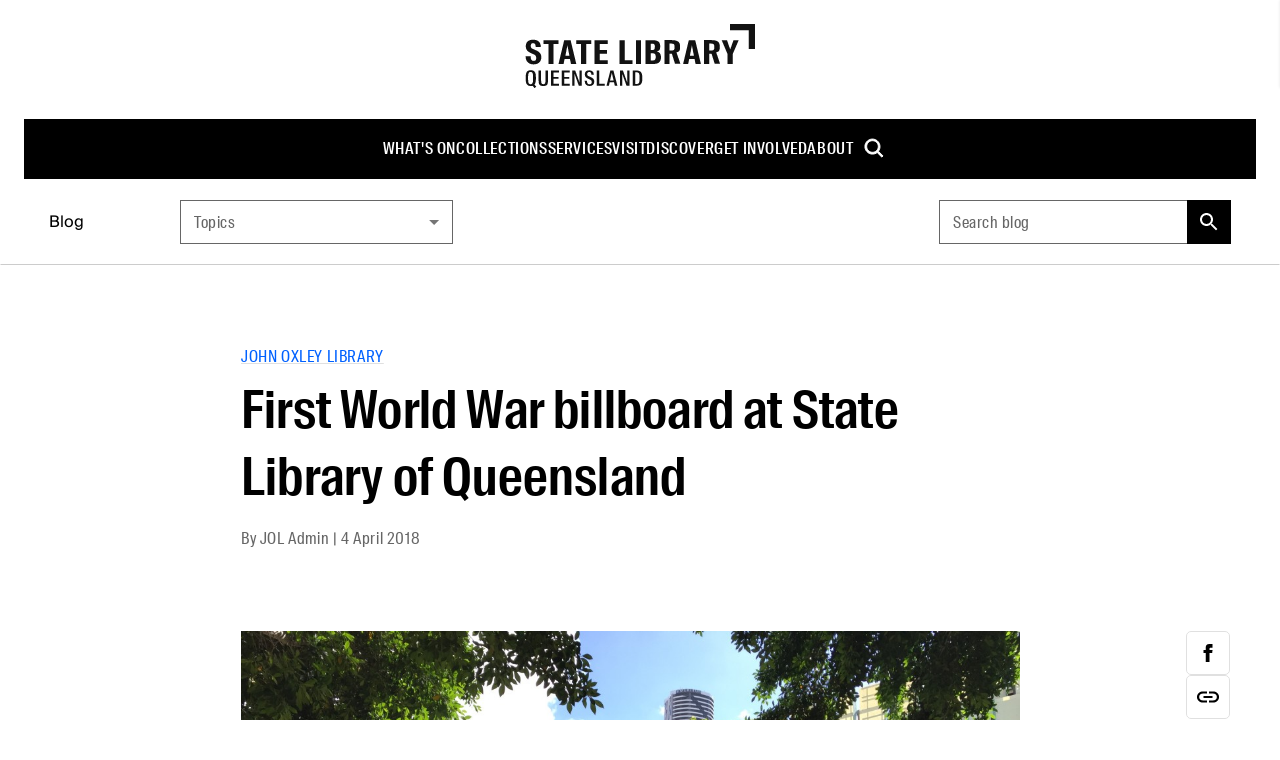

--- FILE ---
content_type: text/html; charset=utf-8
request_url: https://www.slq.qld.gov.au/blog/first-world-war-billboard-state-library-queensland
body_size: 31687
content:
<!DOCTYPE html><html lang="en"><head><meta charSet="utf-8"/><meta name="viewport" content="width=device-width, initial-scale=1"/><title>First World War billboard at State Library of Queensland | State Library of Queensland</title><meta content="First World War billboard at State Library of Queensland | State Library of Queensland" name="title"/><meta content="QANZAC100 billboard at State Library of Queensland, 2018 QANZAC100 billboard at State Library of Queensland, 2018Those of you who have visited State Library recently might have noticed a new image on the large billboard running along the Stanley Place side of the building. The image is a panorama of medical and nursing staff at Yungaba, Kangaroo Point Military Hospital (6th Australian General Hospital), taken in 1917. Inside the ward at Kangaroo Point Hospital Brisbane 1916, John Oxley Library, State Library of Queensland, Neg. 6801-0002-0009A major medical facility in Queensland during the First World War, the hospital began operating on 19 July 1915 and was closed by the end of June 1919 when staff and most patients were relocated to the Military Hospital at Enoggera. Panorama of Medical and Nursing Staff at Yungaba, Kangaroo Point Military Hospital 1917, John Oxley Library, State Library of Queensland, Acc. 29250Built in 1887, Yungaba is a heritage-listed building at 102 Main Street, Kangaroo Point, Brisbane. Originally established as an immigration centre, Yungaba received its first immigrants in 1888, but during periods of reduced immigration, the centre was used for a variety of other purposes. In the depression of the 1890s it became an employment agency and temporary refuge for the destitute. In 1901 it served as a reception centre for soldiers returning from the Boer War, and was requisitioned for use as a military hospital during both the First and Second World Wars. Known variously as Yungaba Immigration Depot, Immigration Barracks, and No.6 Australian General Hospital, Yungaba was added to the Queensland Heritage Register on 21 October 1992. Main building of Kangaroo Point Military Hospital Brisbane, John Oxley Library, State Library of Queensland Neg: 6801-0001-0007 State Library of Queensland billboard State Library of Queensland billboardReferences29250 Panorama of Medical and Nursing Staff at Yungaba, Kangaroo Point Military Hospital.Panorama of medical and nursing staff at Yungaba, Kangaroo Point Military Hospital - 2015 blog articleChermside and District Historical Society Inc. Molly and the Medical Staff at Yungaba in World War I.30052 Annie Cuskelly Papers 1917-1919.6801 Alwynne Elliott Photograph Albums 1916-1918.Kangaroo Point Military Hospital. The Brisbane Courier, 28 June 1919, p. 4.Robyn Hamilton - Coordinator, QANZAC100 Content, State Library of Queensland" name="description"/><link href="https://www.slq.qld.gov.au/blog/first-world-war-billboard-state-library-queensland" rel="canonical"/><link href="https://www.slq.qld.gov.au/sites/default/files/styles/meta/public/ww1-files-2018-04-banner1.jpg?itok=1EbXnCZU" rel="image_src"/><meta content="State Library of Queensland" property="og:site_name"/><meta content="article" property="og:type"/><meta content="https://www.slq.qld.gov.au/blog/first-world-war-billboard-state-library-queensland" property="og:url"/><meta content="First World War billboard at State Library of Queensland" property="og:title"/><meta content="QANZAC100 billboard at State Library of Queensland, 2018 QANZAC100 billboard at State Library of Queensland, 2018Those of you who have visited State Library recently might have noticed a new image on the large billboard running along the Stanley Place side of the building. The image is a panorama of medical and nursing staff at Yungaba, Kangaroo Point Military Hospital (6th Australian General Hospital), taken in 1917. Inside the ward at Kangaroo Point Hospital Brisbane 1916, John Oxley Library, State Library of Queensland, Neg. 6801-0002-0009A major medical facility in Queensland during the First World War, the hospital began operating on 19 July 1915 and was closed by the end of June 1919 when staff and most patients were relocated to the Military Hospital at Enoggera. Panorama of Medical and Nursing Staff at Yungaba, Kangaroo Point Military Hospital 1917, John Oxley Library, State Library of Queensland, Acc. 29250Built in 1887, Yungaba is a heritage-listed building at 102 Main Street, Kangaroo Point, Brisbane. Originally established as an immigration centre, Yungaba received its first immigrants in 1888, but during periods of reduced immigration, the centre was used for a variety of other purposes. In the depression of the 1890s it became an employment agency and temporary refuge for the destitute. In 1901 it served as a reception centre for soldiers returning from the Boer War, and was requisitioned for use as a military hospital during both the First and Second World Wars. Known variously as Yungaba Immigration Depot, Immigration Barracks, and No.6 Australian General Hospital, Yungaba was added to the Queensland Heritage Register on 21 October 1992. Main building of Kangaroo Point Military Hospital Brisbane, John Oxley Library, State Library of Queensland Neg: 6801-0001-0007 State Library of Queensland billboard State Library of Queensland billboardReferences29250 Panorama of Medical and Nursing Staff at Yungaba, Kangaroo Point Military Hospital.Panorama of medical and nursing staff at Yungaba, Kangaroo Point Military Hospital - 2015 blog articleChermside and District Historical Society Inc. Molly and the Medical Staff at Yungaba in World War I.30052 Annie Cuskelly Papers 1917-1919.6801 Alwynne Elliott Photograph Albums 1916-1918.Kangaroo Point Military Hospital. The Brisbane Courier, 28 June 1919, p. 4.Robyn Hamilton - Coordinator, QANZAC100 Content, State Library of Queensland" property="og:description"/><meta content="https://www.slq.qld.gov.au/sites/default/files/styles/meta/public/ww1-files-2018-04-banner1.jpg?itok=1EbXnCZU" property="og:image"/><meta content="2018-04-04" property="article:published_time"/><meta content="summary" name="twitter:card"/><meta content="QANZAC100 billboard at State Library of Queensland, 2018 QANZAC100 billboard at State Library of Queensland, 2018Those of you who have visited State Library recently might have noticed a new image on the large billboard running along the Stanley Place side of the building. The image is a panorama of medical and nursing staff at Yungaba, Kangaroo Point Military Hospital (6th Australian General Hospital), taken in 1917. Inside the ward at Kangaroo Point Hospital Brisbane 1916, John Oxley Library, State Library of Queensland, Neg. 6801-0002-0009A major medical facility in Queensland during the First World War, the hospital began operating on 19 July 1915 and was closed by the end of June 1919 when staff and most patients were relocated to the Military Hospital at Enoggera. Panorama of Medical and Nursing Staff at Yungaba, Kangaroo Point Military Hospital 1917, John Oxley Library, State Library of Queensland, Acc. 29250Built in 1887, Yungaba is a heritage-listed building at 102 Main Street, Kangaroo Point, Brisbane. Originally established as an immigration centre, Yungaba received its first immigrants in 1888, but during periods of reduced immigration, the centre was used for a variety of other purposes. In the depression of the 1890s it became an employment agency and temporary refuge for the destitute. In 1901 it served as a reception centre for soldiers returning from the Boer War, and was requisitioned for use as a military hospital during both the First and Second World Wars. Known variously as Yungaba Immigration Depot, Immigration Barracks, and No.6 Australian General Hospital, Yungaba was added to the Queensland Heritage Register on 21 October 1992. Main building of Kangaroo Point Military Hospital Brisbane, John Oxley Library, State Library of Queensland Neg: 6801-0001-0007 State Library of Queensland billboard State Library of Queensland billboardReferences29250 Panorama of Medical and Nursing Staff at Yungaba, Kangaroo Point Military Hospital.Panorama of medical and nursing staff at Yungaba, Kangaroo Point Military Hospital - 2015 blog articleChermside and District Historical Society Inc. Molly and the Medical Staff at Yungaba in World War I.30052 Annie Cuskelly Papers 1917-1919.6801 Alwynne Elliott Photograph Albums 1916-1918.Kangaroo Point Military Hospital. The Brisbane Courier, 28 June 1919, p. 4.Robyn Hamilton - Coordinator, QANZAC100 Content, State Library of Queensland" name="twitter:description"/><meta content="@slqld" name="twitter:site"/><meta content="First World War billboard at State Library of Queensland" name="twitter:title"/><meta content="https://www.slq.qld.gov.au/sites/default/files/styles/meta/public/ww1-files-2018-04-banner1.jpg?itok=1EbXnCZU" name="twitter:image"/><meta content="PT2M" name="article:timeRequired"/><script type="application/ld+json">{"@context":"https://schema.org","@type":"BlogPosting","headline":"First World War billboard at State Library of Queensland","abstract":"QANZAC100 billboard at State Library of Queensland, 2018 QANZAC100 billboard at State Library of Queensland, 2018Those of you who have visited State Library recently might have noticed a new image on the large billboard running along the Stanley Place side of the building. The image is a panorama of medical and nursing staff at Yungaba, Kangaroo Point Military Hospital (6th Australian General Hospital), taken in 1917. Inside the ward at Kangaroo Point Hospital Brisbane 1916, John Oxley Library, State Library of Queensland, Neg. 6801-0002-0009A major medical facility in Queensland during the First World War, the hospital began operating on 19 July 1915 and was closed by the end of June 1919 when staff and most patients were relocated to the Military Hospital at Enoggera. Panorama of Medical and Nursing Staff at Yungaba, Kangaroo Point Military Hospital 1917, John Oxley Library, State Library of Queensland, Acc. 29250Built in 1887, Yungaba is a heritage-listed building at 102 Main Street, Kangaroo Point, Brisbane. Originally established as an immigration centre, Yungaba received its first immigrants in 1888, but during periods of reduced immigration, the centre was used for a variety of other purposes. In the depression of the 1890s it became an employment agency and temporary refuge for the destitute. In 1901 it served as a reception centre for soldiers returning from the Boer War, and was requisitioned for use as a military hospital during both the First and Second World Wars. Known variously as Yungaba Immigration Depot, Immigration Barracks, and No.6 Australian General Hospital, Yungaba was added to the Queensland Heritage Register on 21 October 1992. Main building of Kangaroo Point Military Hospital Brisbane, John Oxley Library, State Library of Queensland Neg: 6801-0001-0007 State Library of Queensland billboard State Library of Queensland billboardReferences29250 Panorama of Medical and Nursing Staff at Yungaba, Kangaroo Point Military Hospital.Panorama of medical and nursing staff at Yungaba, Kangaroo Point Military Hospital - 2015 blog articleChermside and District Historical Society Inc. Molly and the Medical Staff at Yungaba in World War I.30052 Annie Cuskelly Papers 1917-1919.6801 Alwynne Elliott Photograph Albums 1916-1918.Kangaroo Point Military Hospital. The Brisbane Courier, 28 June 1919, p. 4.Robyn Hamilton - Coordinator, QANZAC100 Content, State Library of Queensland","datePublished":"2018-04-04T00:00:00.000+10:00","dateModified":"2020-08-06T16:40:52+1000","author":[{"@type":"Person","name":"JOL Admin"}],"image":{"@type":"ImageObject","contentUrl":"https://www.slq.qld.gov.au/sites/default/files/ww1-files-2018-04-banner1.jpg","width":3000,"height":2250},"thumbnail":{"@type":"ImageObject","contentUrl":"https://www.slq.qld.gov.au/sites/default/files/styles/meta/public/ww1-files-2018-04-banner1.jpg?itok=1EbXnCZU","width":1200,"height":630}}</script><meta name="next-head-count" content="21"/><link rel="stylesheet" href="https://fonts.googleapis.com/css2?family=Material+Symbols+Sharp"/><link rel="stylesheet" href="https://fonts.googleapis.com/css?family=Open+Sans:400,600,800&amp;display=swap"/><link rel="icon" href="/favicon.ico?v=2"/><link rel="stylesheet" href="https://cdnjs.cloudflare.com/ajax/libs/font-awesome/5.15.4/css/all.min.css"/><link data-next-font="" rel="preconnect" href="/" crossorigin="anonymous"/><link rel="preload" href="/_next/static/css/20190f7175758697.css" as="style"/><link rel="stylesheet" href="/_next/static/css/20190f7175758697.css" data-n-g=""/><link rel="preload" href="/_next/static/css/4fd63da8ee5a5233.css" as="style"/><link rel="stylesheet" href="/_next/static/css/4fd63da8ee5a5233.css" data-n-p=""/><noscript data-n-css=""></noscript><script defer="" nomodule="" src="/_next/static/chunks/polyfills-42372ed130431b0a.js"></script><script src="/_next/static/chunks/webpack-ab5076e6e38895de.js" defer=""></script><script src="/_next/static/chunks/framework-e952fed463eb8e34.js" defer=""></script><script src="/_next/static/chunks/main-70cf01e3744e86a8.js" defer=""></script><script src="/_next/static/chunks/pages/_app-ab28f276ddbd5fc2.js" defer=""></script><script src="/_next/static/chunks/18-1d361cfb8480fbf6.js" defer=""></script><script src="/_next/static/chunks/530-fe9bb3f1201fa553.js" defer=""></script><script src="/_next/static/chunks/949-81b87f0016a20ee6.js" defer=""></script><script src="/_next/static/chunks/119-6461f947f607847d.js" defer=""></script><script src="/_next/static/chunks/pages/%5B%5B...path%5D%5D-5ab8e48a19d473f1.js" defer=""></script><script src="/_next/static/NVw6fl9Hxs1CTwpFKhEl4/_buildManifest.js" defer=""></script><script src="/_next/static/NVw6fl9Hxs1CTwpFKhEl4/_ssgManifest.js" defer=""></script></head><body id="parent"><div><!--googleoff: all--><!--noindex--></div><noscript><iframe src="https://www.googletagmanager.com/ns.html?id=GTM-WP2F37" height="0" width="0" style="display:none;visibility:hidden"></iframe></noscript><div id="__next"><div class="theme  slq"><div class="f5f:font-f5f-sans f5f:text-black/80"><style data-emotion="css-global ixiwkf">html{-webkit-font-smoothing:antialiased;-moz-osx-font-smoothing:grayscale;box-sizing:border-box;-webkit-text-size-adjust:100%;}*,*::before,*::after{box-sizing:inherit;}strong,b{font-weight:700;}body{margin:0;color:#000;font-weight:400;line-height:1.5;text-transform:none;font-size:16px;font-family:'Suisse Intl',Arial,sans-serif;background-color:#fff;}@media print{body{background-color:#fff;}}body::backdrop{background-color:#fff;}</style><a href="#main" class="fixed p-8 bg-white shadow z-10000 left-full focus:left-8 focus:top-8">Skip to main content</a><div class="flex flex-col min-h-screen t-body1"><header class="sticky top-0 z-10 bg-white"><style data-emotion="css 1f4vov5">.css-1f4vov5{position:relative;display:-webkit-box;display:-webkit-flex;display:-ms-flexbox;display:flex;-webkit-align-items:center;-webkit-box-align:center;-ms-flex-align:center;align-items:center;padding-left:16px;padding-right:16px;min-height:56px;}@media (min-width:576px){.css-1f4vov5{padding-left:24px;padding-right:24px;}}@media (min-width:0px){@media (orientation: landscape){.css-1f4vov5{min-height:48px;}}}@media (min-width:576px){.css-1f4vov5{min-height:64px;}}</style><div class="MuiToolbar-root MuiToolbar-gutters MuiToolbar-regular tss-q5djba-toolbar min-h-0 css-1f4vov5"><div class="hidden lg:block w-full items-center"><div class="py-24 text-center"><a accessKey="1" href="/"><svg xmlns="http://www.w3.org/2000/svg" width="230" height="64" viewBox="0 0 230 64" fill="currentcolor" class="text-black-93"><path d="M223.7 24.9V6.3h-18.6V0H230v24.9h-6.3zM.6 32.4v-.2h5.1v.2c0 3.1.7 4.5 2.9 4.5s2.6-.9 2.6-3.1-1-2.8-2.8-3.6l-2-.9C2.7 27.6.8 26 .8 22s2.9-6.3 7.2-6.3 7.8 1.8 7.8 7.2c0 .1-5.1.1-5.1.1 0-2.9-.9-3.8-2.7-3.8s-2.2 1-2.2 2.7.5 2.3 1.8 2.9l2.3 1c3.6 1.6 6.4 3 6.4 7.4s-2.9 7.2-7.7 7.2-8-3-8-8ZM23.5 20h-4.9v-3.8h14.9V20h-4.9v20h-5.2V20Zm15.8-3.8h6.3L51.3 40H46l-1-5h-5.4l-1 5h-5.1l5.7-23.8Zm1 15.5h4.1l-2-10.4-2 10.4ZM56.2 20h-4.9v-3.8h14.9V20h-4.9v20h-5.2V20Zm13.4-3.8h13.1V20h-7.9v5.9H82v3.8h-7.2v6.5h7.9V40H69.6V16.2Zm24.9 0h5.2v20h7.9V40H94.5V16.2Zm16.4 0h5.2V40h-5.2V16.2Zm9.6 0h7.1c4.5 0 7.6 1.1 7.6 6s-1.8 4.7-3.4 5.1c2.6.8 4.2 2.5 4.2 5.7 0 5.6-3 7-8 7h-7.4V16.2Zm6.7 9.9c2.2 0 2.7-1.2 2.7-3.3s-.5-3.1-2.7-3.1h-1.5v6.4h1.5Zm.4 10.4c2.7 0 3.1-1.4 3.1-3.6s-.4-3.6-3.3-3.6h-1.7v7.2h1.9Zm19.2-6.8h-2.2v10.2h-5.2V16.1h6.8c6.2 0 8.9 1.4 8.9 6.5s-1.3 4.9-3.6 5.8l3.9 11.4H150l-3.2-10.3Zm-.7-3.2c2.9 0 3.5-.6 3.5-3.4s-.6-3.5-3.5-3.5h-1.5v6.9h1.5Zm17.8-10.3h6.3l5.7 23.8h-5.3l-1-5h-5.4l-1 5h-5.1l5.7-23.8Zm.9 15.5h4.1l-2-10.4-2 10.4Zm21.7-2h-2.2v10.2h-5.2V16.1h6.8c6.2 0 8.9 1.4 8.9 6.5s-1.3 4.9-3.6 5.8l3.9 11.4h-5.4l-3.2-10.3Zm-.7-3.2c2.9 0 3.5-.6 3.5-3.4s-.6-3.5-3.5-3.5h-1.5v6.9h1.5Zm16.7 3.5-5.8-13.8h5.3l3.2 9.3 3.3-9.3h5.2l-6 13.9V40h-5.2v-9.9ZM13.6 55.9v-9.4h2.5v9.6c0 2.8.3 4.1 2.2 4.1s2.2-1.3 2.2-4.1v-9.6H23v9.4c0 4.6-.8 6.1-4.7 6.1s-4.7-1.4-4.7-6.1Zm12.5-9.4h8v1.9h-5.5v4.5h5v1.9h-5v5h5.5v1.9h-8V46.5Zm10.6 0h8v1.9h-5.5v4.5h5v1.9h-5v5h5.5v1.9h-8V46.5Zm10.5 0h3l4.3 12v-12h2.3v15.2h-3l-4.3-12v12h-2.3V46.5ZM59.5 57v-.2H62v.2c0 2.2.8 3.3 2.5 3.3s2.2-.8 2.2-2.3-.8-2-2.1-2.6l-1.6-.8c-2-.9-3.2-1.9-3.2-4.4s1.8-3.9 4.4-3.9 4.6 1.3 4.6 4.4c0 .1-2.4.1-2.4.1 0-1.9-.8-2.8-2.2-2.8s-2 .8-2 2 .5 1.8 1.5 2.2l1.8.8c2.1.9 3.8 1.9 3.8 4.6S67.6 62 64.6 62s-4.9-1.8-4.9-5Zm12.2-10.5h2.5v13.3h5.5v1.9h-8V46.5Zm13.7 0h3l4 15.2h-2.6l-.8-3.5h-4.3l-.8 3.5h-2.4l3.9-15.2Zm-.3 10h3.5l-1.8-7.6-1.8 7.6Zm9.8-10h3l4.3 12v-12h2.3v15.2h-3l-4.3-12v12h-2.3V46.5Zm12.8 0h3.5c3.9 0 6.1 1.4 6.1 6.8V55c0 5.3-2.1 6.7-6.1 6.7h-3.5V46.5Zm3.6 13.5c2.6 0 3.3-1.1 3.3-5.4v-.9c0-4.3-.7-5.4-3.3-5.4h-1.1v11.8h1.1ZM11.1 62.6l-1.6-2.1c.9-1.1 1.4-2.9 1.4-5.4v-2c0-4.7-1.4-6.9-5.1-6.9S.7 48.4.7 53.1v2c0 4.7 1.4 6.9 5.1 6.9s1.3 0 1.9-.2l1.8 2.3 1.8-1.4Zm-8-8.1v-.9c0-3.6.3-5.7 2.5-5.7s2.5 2.1 2.5 5.7v.9c0 3.6-.3 5.7-2.5 5.7s-2.5-2.1-2.5-5.7Z"></path></svg></a></div><div class="bg-black relative z-10"><ul role="menu" class="root-cont flex flex-row flex-wrap gap-x-40 items-center justify-center"><li role="menuitem" class="group"><a class="flex items-center py-18 font-suisse-cond font-500 tracking-.6 text-white uppercase hocus:underline decoration-2 no-underline" href="/whats-on">What&#x27;s on</a></li><li role="menuitem" class="group"><a class="flex items-center py-18 font-suisse-cond font-500 tracking-.6 text-white uppercase hocus:underline decoration-2 no-underline" href="/collections">Collections</a><div class="opacity-0 hidden pointer-events-none group-hocus:block group-hocus:pointer-events-auto group-hocus:opacity-100 group-hocus:translate-y-0 transition-all duration-1000 ease-in"><ul role="menu" class="absolute w-270 list-none bg-black -ml-24 group-hocus:opacity-100 group-hocus:translate-y-0 transition duration-1000 ease-in z-200"><li role="list" class="justify-between w-full py-16"><div role="menuitem" class="tss-vk9deu-secondaryLink block leading-1.3 relative group/child"><a class=" no-underline flex text-white items-center justify-between list-none py-11 pl-25 pr-17 hocus:underline" href="http://onesearch.slq.qld.gov.au"><span class="max-w-200">Catalogue</span></a><ul class="hidden w-270 group-hocus/child:block bg-black-87 absolute left-full top-0"></ul></div><div role="menuitem" class="tss-vk9deu-secondaryLink block leading-1.3 relative group/child"><a class=" no-underline flex text-white items-center justify-between list-none py-11 pl-25 pr-17 hocus:underline" href="/collections/information-collections"><span class="max-w-200">Information collections</span></a><ul class="hidden w-270 group-hocus/child:block bg-black-87 absolute left-full top-0"></ul></div><div role="menuitem" class="tss-vk9deu-secondaryLink block leading-1.3 relative group/child"><a class=" no-underline flex text-white items-center justify-between list-none py-11 pl-25 pr-17 hocus:underline" href="/collections/queensland"><span class="max-w-200">Queensland</span></a><ul class="hidden w-270 group-hocus/child:block bg-black-87 absolute left-full top-0"></ul></div><div role="menuitem" class="tss-vk9deu-secondaryLink block leading-1.3 relative group/child"><a class=" no-underline flex text-white items-center justify-between list-none py-11 pl-25 pr-17 hocus:underline" href="/collections/family-history"><span class="max-w-200">Family history</span></a><ul class="hidden w-270 group-hocus/child:block bg-black-87 absolute left-full top-0"></ul></div><div role="menuitem" class="tss-vk9deu-secondaryLink block leading-1.3 relative group/child"><a class=" no-underline flex text-white items-center justify-between list-none py-11 pl-25 pr-17 hocus:underline" href="/collections/first-nations"><span class="max-w-200">First Nations</span></a><ul class="hidden w-270 group-hocus/child:block bg-black-87 absolute left-full top-0"></ul></div><div role="menuitem" class="tss-vk9deu-secondaryLink block leading-1.3 relative group/child"><a class=" no-underline flex text-white items-center justify-between list-none py-11 pl-25 pr-17 hocus:underline" href="/collections/art-and-design"><span class="max-w-200">Art and design</span></a><ul class="hidden w-270 group-hocus/child:block bg-black-87 absolute left-full top-0"></ul></div><div role="menuitem" class="tss-vk9deu-secondaryLink block leading-1.3 relative group/child"><a class=" no-underline flex text-white items-center justify-between list-none py-11 pl-25 pr-17 hocus:underline" href="/collections/caring-our-collections"><span class="max-w-200">Caring for our collections</span></a><ul class="hidden w-270 group-hocus/child:block bg-black-87 absolute left-full top-0"></ul></div><div role="menuitem" class="tss-vk9deu-secondaryLink block leading-1.3 relative group/child"><a class=" no-underline flex text-white items-center justify-between list-none py-11 pl-25 pr-17 hocus:underline" href="/collections/research"><span class="max-w-200">Research</span></a><ul class="hidden w-270 group-hocus/child:block bg-black-87 absolute left-full top-0"></ul></div></li></ul></div></li><li role="menuitem" class="group"><a class="flex items-center py-18 font-suisse-cond font-500 tracking-.6 text-white uppercase hocus:underline decoration-2 no-underline" href="/services">Services</a><div class="opacity-0 hidden pointer-events-none group-hocus:block group-hocus:pointer-events-auto group-hocus:opacity-100 group-hocus:translate-y-0 transition-all duration-1000 ease-in"><ul role="menu" class="absolute w-270 list-none bg-black -ml-24 group-hocus:opacity-100 group-hocus:translate-y-0 transition duration-1000 ease-in z-200"><li role="list" class="justify-between w-full py-16"><div role="menuitem" class="tss-vk9deu-secondaryLink block leading-1.3 relative group/child"><a class=" no-underline flex text-white items-center justify-between list-none py-11 pl-25 pr-17 hocus:underline" href="/services/using-library"><span class="max-w-200">Using the library</span></a><ul class="hidden w-270 group-hocus/child:block bg-black-87 absolute left-full top-0"></ul></div><div role="menuitem" class="tss-vk9deu-secondaryLink block leading-1.3 relative group/child"><a class=" no-underline flex text-white items-center justify-between list-none py-11 pl-25 pr-17 hocus:underline" href="/services/membership"><span class="max-w-200">Membership</span></a><ul class="hidden w-270 group-hocus/child:block bg-black-87 absolute left-full top-0"></ul></div><div role="menuitem" class="tss-vk9deu-secondaryLink block leading-1.3 relative group/child"><a class=" no-underline flex text-white items-center justify-between list-none py-11 pl-25 pr-17 hocus:underline" href="/services/book-spaces-and-equipment"><span class="max-w-200">Book spaces and equipment</span></a><ul class="hidden w-270 group-hocus/child:block bg-black-87 absolute left-full top-0"></ul></div><div role="menuitem" class="tss-vk9deu-secondaryLink block leading-1.3 relative group/child"><a class=" no-underline flex text-white items-center justify-between list-none py-11 pl-25 pr-17 hocus:underline" href="/services/ask-librarian"><span class="max-w-200">Ask a librarian</span></a><ul class="hidden w-270 group-hocus/child:block bg-black-87 absolute left-full top-0"></ul></div><div role="menuitem" class="tss-vk9deu-secondaryLink block leading-1.3 relative group/child"><a class=" no-underline flex text-white items-center justify-between list-none py-11 pl-25 pr-17 hocus:underline" href="/services/borrow-and-request"><span class="max-w-200">Borrow and request</span></a><ul class="hidden w-270 group-hocus/child:block bg-black-87 absolute left-full top-0"></ul></div><div role="menuitem" class="tss-vk9deu-secondaryLink block leading-1.3 relative group/child"><a class=" no-underline flex text-white items-center justify-between list-none py-11 pl-25 pr-17 hocus:underline" href="/services/computers-internet-and-wi-fi"><span class="max-w-200">Computers and internet</span></a><ul class="hidden w-270 group-hocus/child:block bg-black-87 absolute left-full top-0"></ul></div><div role="menuitem" class="tss-vk9deu-secondaryLink block leading-1.3 relative group/child"><a class=" no-underline flex text-white items-center justify-between list-none py-11 pl-25 pr-17 hocus:underline" href="/services/venue-hire"><span class="max-w-200">Venue hire</span></a><ul class="hidden w-270 group-hocus/child:block bg-black-87 absolute left-full top-0"></ul></div><div role="menuitem" class="tss-vk9deu-secondaryLink block leading-1.3 relative group/child"><a class=" no-underline flex text-white items-center justify-between list-none py-11 pl-25 pr-17 hocus:underline" href="/services/print-copy-and-scan"><span class="max-w-200">Print, copy and scan</span></a><ul class="hidden w-270 group-hocus/child:block bg-black-87 absolute left-full top-0"></ul></div><div role="menuitem" class="tss-vk9deu-secondaryLink block leading-1.3 relative group/child"><a class=" no-underline flex text-white items-center justify-between list-none py-11 pl-25 pr-17 hocus:underline" href="/services/justice-peace"><span class="max-w-200">Justice of the Peace</span></a><ul class="hidden w-270 group-hocus/child:block bg-black-87 absolute left-full top-0"></ul></div><div role="menuitem" class="tss-vk9deu-secondaryLink block leading-1.3 relative group/child"><a class=" no-underline flex text-white items-center justify-between list-none py-11 pl-25 pr-17 hocus:underline" href="/grail"><span class="max-w-200">GRAIL</span></a><ul class="hidden w-270 group-hocus/child:block bg-black-87 absolute left-full top-0"></ul></div></li></ul></div></li><li role="menuitem" class="group"><a class="flex items-center py-18 font-suisse-cond font-500 tracking-.6 text-white uppercase hocus:underline decoration-2 no-underline" href="/visit">Visit</a><div class="opacity-0 hidden pointer-events-none group-hocus:block group-hocus:pointer-events-auto group-hocus:opacity-100 group-hocus:translate-y-0 transition-all duration-1000 ease-in"><ul role="menu" class="absolute w-270 list-none bg-black -ml-24 group-hocus:opacity-100 group-hocus:translate-y-0 transition duration-1000 ease-in z-200"><li role="list" class="justify-between w-full py-16"><div role="menuitem" class="tss-vk9deu-secondaryLink block leading-1.3 relative group/child"><a class=" no-underline flex text-white items-center justify-between list-none py-11 pl-25 pr-17 hocus:underline" href="/visit/getting-here"><span class="max-w-200">Getting here</span></a><ul class="hidden w-270 group-hocus/child:block bg-black-87 absolute left-full top-0"></ul></div><div role="menuitem" class="tss-vk9deu-secondaryLink block leading-1.3 relative group/child"><a class=" no-underline flex text-white items-center justify-between list-none py-11 pl-25 pr-17 hocus:underline" href="/visit/opening-hours"><span class="max-w-200">Opening hours</span></a><ul class="hidden w-270 group-hocus/child:block bg-black-87 absolute left-full top-0"></ul></div><div role="menuitem" class="tss-vk9deu-secondaryLink block leading-1.3 relative group/child"><a class=" no-underline flex text-white items-center justify-between list-none py-11 pl-25 pr-17 hocus:underline" href="/visit/spaces"><span class="max-w-200">Spaces</span></a><ul class="hidden w-270 group-hocus/child:block bg-black-87 absolute left-full top-0"></ul></div><div role="menuitem" class="tss-vk9deu-secondaryLink block leading-1.3 relative group/child"><a class=" no-underline flex text-white items-center justify-between list-none py-11 pl-25 pr-17 hocus:underline" href="/visit/maps-level"><span class="max-w-200">Maps by level</span></a><ul class="hidden w-270 group-hocus/child:block bg-black-87 absolute left-full top-0"></ul></div><div role="menuitem" class="tss-vk9deu-secondaryLink block leading-1.3 relative group/child"><a class=" no-underline flex text-white items-center justify-between list-none py-11 pl-25 pr-17 hocus:underline" href="/visit/food-and-facilities"><span class="max-w-200">Food and facilities</span></a><ul class="hidden w-270 group-hocus/child:block bg-black-87 absolute left-full top-0"></ul></div><div role="menuitem" class="tss-vk9deu-secondaryLink block leading-1.3 relative group/child"><a class=" no-underline flex text-white items-center justify-between list-none py-11 pl-25 pr-17 hocus:underline" href="/visit/access-and-inclusion"><span class="max-w-200">Access and inclusion</span></a><ul class="hidden w-270 group-hocus/child:block bg-black-87 absolute left-full top-0"></ul></div></li></ul></div></li><li role="menuitem" class="group"><a class="flex items-center py-18 font-suisse-cond font-500 tracking-.6 text-white uppercase hocus:underline decoration-2 no-underline" href="/discover">Discover</a><div class="opacity-0 hidden pointer-events-none group-hocus:block group-hocus:pointer-events-auto group-hocus:opacity-100 group-hocus:translate-y-0 transition-all duration-1000 ease-in"><ul role="menu" class="absolute w-270 list-none bg-black -ml-24 group-hocus:opacity-100 group-hocus:translate-y-0 transition duration-1000 ease-in z-200"><li role="list" class="justify-between w-full py-16"><div role="menuitem" class="tss-vk9deu-secondaryLink block leading-1.3 relative group/child"><a class=" no-underline flex text-white items-center justify-between list-none py-11 pl-25 pr-17 hocus:underline" href="/blog"><span class="max-w-200">Blog</span></a><ul class="hidden w-270 group-hocus/child:block bg-black-87 absolute left-full top-0"></ul></div><div role="menuitem" class="tss-vk9deu-secondaryLink block leading-1.3 relative group/child"><a class=" no-underline flex text-white items-center justify-between list-none py-11 pl-25 pr-17 hocus:underline" href="/discover/children-and-families"><span class="max-w-200">Children and families</span></a><ul class="hidden w-270 group-hocus/child:block bg-black-87 absolute left-full top-0"></ul></div><div role="menuitem" class="tss-vk9deu-secondaryLink block leading-1.3 relative group/child"><a class=" no-underline flex text-white items-center justify-between list-none py-11 pl-25 pr-17 hocus:underline" href="/discover/digital-and-you"><span class="max-w-200">Digital and You</span></a><ul class="hidden w-270 group-hocus/child:block bg-black-87 absolute left-full top-0"></ul></div><div role="menuitem" class="tss-vk9deu-secondaryLink block leading-1.3 relative group/child"><a class=" no-underline flex text-white items-center justify-between list-none py-11 pl-25 pr-17 hocus:underline" href="/discover/exhibitions"><span class="max-w-200">Exhibitions</span></a><ul class="hidden w-270 group-hocus/child:block bg-black-87 absolute left-full top-0"></ul></div><div role="menuitem" class="tss-vk9deu-secondaryLink block leading-1.3 relative group/child"><a class=" no-underline flex text-white items-center justify-between list-none py-11 pl-25 pr-17 hocus:underline" href="/discover/first-nations-cultures"><span class="max-w-200">First Nations cultures</span></a><ul class="hidden w-270 group-hocus/child:block bg-black-87 absolute left-full top-0"></ul></div><div role="menuitem" class="tss-vk9deu-secondaryLink block leading-1.3 relative group/child"><a class=" no-underline flex text-white items-center justify-between list-none py-11 pl-25 pr-17 hocus:underline" href="/discover/makers-and-designers"><span class="max-w-200">Makers and designers</span></a><ul class="hidden w-270 group-hocus/child:block bg-black-87 absolute left-full top-0"></ul></div><div role="menuitem" class="tss-vk9deu-secondaryLink block leading-1.3 relative group/child"><a class=" no-underline flex text-white items-center justify-between list-none py-11 pl-25 pr-17 hocus:underline" href="/discover/public-libraries-ikcs"><span class="max-w-200">Discover your local library</span></a><ul class="hidden w-270 group-hocus/child:block bg-black-87 absolute left-full top-0"></ul></div><div role="menuitem" class="tss-vk9deu-secondaryLink block leading-1.3 relative group/child"><a class=" no-underline flex text-white items-center justify-between list-none py-11 pl-25 pr-17 hocus:underline" href="/discover/queensland-stories"><span class="max-w-200">Queensland stories</span></a><ul class="hidden w-270 group-hocus/child:block bg-black-87 absolute left-full top-0"></ul></div><div role="menuitem" class="tss-vk9deu-secondaryLink block leading-1.3 relative group/child"><a class=" no-underline flex text-white items-center justify-between list-none py-11 pl-25 pr-17 hocus:underline" href="/discover/readers-and-writers"><span class="max-w-200">Readers and writers</span></a><ul class="hidden w-270 group-hocus/child:block bg-black-87 absolute left-full top-0"></ul></div><div role="menuitem" class="tss-vk9deu-secondaryLink block leading-1.3 relative group/child"><a class=" no-underline flex text-white items-center justify-between list-none py-11 pl-25 pr-17 hocus:underline" href="/discover/teachers-and-students"><span class="max-w-200">Teachers and students</span></a><ul class="hidden w-270 group-hocus/child:block bg-black-87 absolute left-full top-0"></ul></div></li></ul></div></li><li role="menuitem" class="group"><a class="flex items-center py-18 font-suisse-cond font-500 tracking-.6 text-white uppercase hocus:underline decoration-2 no-underline" href="/get-involved">Get involved</a><div class="opacity-0 hidden pointer-events-none group-hocus:block group-hocus:pointer-events-auto group-hocus:opacity-100 group-hocus:translate-y-0 transition-all duration-1000 ease-in"><ul role="menu" class="absolute w-270 list-none bg-black -ml-24 group-hocus:opacity-100 group-hocus:translate-y-0 transition duration-1000 ease-in z-200"><li role="list" class="justify-between w-full py-16"><div role="menuitem" class="tss-vk9deu-secondaryLink block leading-1.3 relative group/child"><a class=" no-underline flex text-white items-center justify-between list-none py-11 pl-25 pr-17 hocus:underline" href="/get-involved/awards-and-fellowships"><span class="max-w-200">Awards and fellowships</span></a><ul class="hidden w-270 group-hocus/child:block bg-black-87 absolute left-full top-0"></ul></div><div role="menuitem" class="tss-vk9deu-secondaryLink block leading-1.3 relative group/child"><a class=" no-underline flex text-white items-center justify-between list-none py-11 pl-25 pr-17 hocus:underline" href="/get-involved/caring-your-collections"><span class="max-w-200">Caring for your collections</span></a><ul class="hidden w-270 group-hocus/child:block bg-black-87 absolute left-full top-0"></ul></div><div role="menuitem" class="tss-vk9deu-secondaryLink block leading-1.3 relative group/child"><a class=" no-underline flex text-white items-center justify-between list-none py-11 pl-25 pr-17 hocus:underline" href="/get-involved/contribute-collections"><span class="max-w-200">Contribute to collections</span></a><ul class="hidden w-270 group-hocus/child:block bg-black-87 absolute left-full top-0"></ul></div><div role="menuitem" class="tss-vk9deu-secondaryLink block leading-1.3 relative group/child"><a class=" no-underline flex text-white items-center justify-between list-none py-11 pl-25 pr-17 hocus:underline" href="/foundation"><span class="max-w-200">Donate</span></a><ul class="hidden w-270 group-hocus/child:block bg-black-87 absolute left-full top-0"></ul></div><div role="menuitem" class="tss-vk9deu-secondaryLink block leading-1.3 relative group/child"><a class=" no-underline flex text-white items-center justify-between list-none py-11 pl-25 pr-17 hocus:underline" href="/get-involved/volunteer"><span class="max-w-200">Volunteer</span></a><ul class="hidden w-270 group-hocus/child:block bg-black-87 absolute left-full top-0"></ul></div></li></ul></div></li><li role="menuitem" class="group"><a class="flex items-center py-18 font-suisse-cond font-500 tracking-.6 text-white uppercase hocus:underline decoration-2 no-underline" href="/about">About</a><div class="opacity-0 hidden pointer-events-none group-hocus:block group-hocus:pointer-events-auto group-hocus:opacity-100 group-hocus:translate-y-0 transition-all duration-1000 ease-in"><ul role="menu" class="absolute w-270 list-none bg-black -ml-24 group-hocus:opacity-100 group-hocus:translate-y-0 transition duration-1000 ease-in z-200"><li role="list" class="justify-between w-full py-16"><div role="menuitem" class="tss-vk9deu-secondaryLink block leading-1.3 relative group/child"><a class=" no-underline flex text-white items-center justify-between list-none py-11 pl-25 pr-17 hocus:underline" href="/about/contact-us"><span class="max-w-200">Contact us</span></a><ul class="hidden w-270 group-hocus/child:block bg-black-87 absolute left-full top-0"></ul></div><div role="menuitem" class="tss-vk9deu-secondaryLink block leading-1.3 relative group/child"><a class=" no-underline flex text-white items-center justify-between list-none py-11 pl-25 pr-17 hocus:underline" href="/about/corporate-information"><span class="max-w-200">Corporate information</span></a><ul class="hidden w-270 group-hocus/child:block bg-black-87 absolute left-full top-0"></ul></div><div role="menuitem" class="tss-vk9deu-secondaryLink block leading-1.3 relative group/child"><a class=" no-underline flex text-white items-center justify-between list-none py-11 pl-25 pr-17 hocus:underline" href="/about/jobs-and-employment"><span class="max-w-200">Jobs and employment</span></a><ul class="hidden w-270 group-hocus/child:block bg-black-87 absolute left-full top-0"></ul></div><div role="menuitem" class="tss-vk9deu-secondaryLink block leading-1.3 relative group/child"><a class=" no-underline flex text-white items-center justify-between list-none py-11 pl-25 pr-17 hocus:underline" href="/about/news-and-media"><span class="max-w-200">News and media</span></a><ul class="hidden w-270 group-hocus/child:block bg-black-87 absolute left-full top-0"></ul></div><div role="menuitem" class="tss-vk9deu-secondaryLink block leading-1.3 relative group/child"><a class=" no-underline flex text-white items-center justify-between list-none py-11 pl-25 pr-17 hocus:underline" href="/about/partnerships-and-collaborations"><span class="max-w-200">Partnerships and collaborations</span></a><ul class="hidden w-270 group-hocus/child:block bg-black-87 absolute left-full top-0"></ul></div><div role="menuitem" class="tss-vk9deu-secondaryLink block leading-1.3 relative group/child"><a class=" no-underline flex text-white items-center justify-between list-none py-11 pl-25 pr-17 hocus:underline" href="/about/pay-invoice"><span class="max-w-200">Pay an invoice</span></a><ul class="hidden w-270 group-hocus/child:block bg-black-87 absolute left-full top-0"></ul></div><div role="menuitem" class="tss-vk9deu-secondaryLink block leading-1.3 relative group/child"><a class=" no-underline flex text-white items-center justify-between list-none py-11 pl-25 pr-17 hocus:underline" href="/foundation"><span class="max-w-200">Queensland Library Foundation</span></a><ul class="hidden w-270 group-hocus/child:block bg-black-87 absolute left-full top-0"></ul></div></li></ul></div></li><li role="menuitem"><style data-emotion="css f0h2n9">.css-f0h2n9{text-align:center;-webkit-flex:0 0 auto;-ms-flex:0 0 auto;flex:0 0 auto;font-size:2.4rem;padding:8px;border-radius:50%;overflow:visible;color:rgba(0, 0, 0, 0.54);-webkit-transition:background-color 150ms cubic-bezier(0.4, 0, 0.2, 1) 0ms;transition:background-color 150ms cubic-bezier(0.4, 0, 0.2, 1) 0ms;padding:10px;font-family:'Suisse Intl',Arial,sans-serif;}.css-f0h2n9:hover{background-color:rgba(0, 0, 0, 0.04);}@media (hover: none){.css-f0h2n9:hover{background-color:transparent;}}.css-f0h2n9.Mui-disabled{background-color:transparent;color:rgba(0, 0, 0, 0.26);}.css-f0h2n9:focus,.css-f0h2n9:hover{background-color:#0000001f;}</style><style data-emotion="css 11j3wi8">.css-11j3wi8{display:-webkit-inline-box;display:-webkit-inline-flex;display:-ms-inline-flexbox;display:inline-flex;-webkit-align-items:center;-webkit-box-align:center;-ms-flex-align:center;align-items:center;-webkit-box-pack:center;-ms-flex-pack:center;-webkit-justify-content:center;justify-content:center;position:relative;box-sizing:border-box;-webkit-tap-highlight-color:transparent;background-color:transparent;outline:0;border:0;margin:0;border-radius:0;padding:0;cursor:pointer;-webkit-user-select:none;-moz-user-select:none;-ms-user-select:none;user-select:none;vertical-align:middle;-moz-appearance:none;-webkit-appearance:none;-webkit-text-decoration:none;text-decoration:none;color:inherit;text-align:center;-webkit-flex:0 0 auto;-ms-flex:0 0 auto;flex:0 0 auto;font-size:2.4rem;padding:8px;border-radius:50%;overflow:visible;color:rgba(0, 0, 0, 0.54);-webkit-transition:background-color 150ms cubic-bezier(0.4, 0, 0.2, 1) 0ms;transition:background-color 150ms cubic-bezier(0.4, 0, 0.2, 1) 0ms;padding:10px;font-family:'Suisse Intl',Arial,sans-serif;}.css-11j3wi8::-moz-focus-inner{border-style:none;}.css-11j3wi8.Mui-disabled{pointer-events:none;cursor:default;}@media print{.css-11j3wi8{-webkit-print-color-adjust:exact;color-adjust:exact;}}.css-11j3wi8:hover{background-color:rgba(0, 0, 0, 0.04);}@media (hover: none){.css-11j3wi8:hover{background-color:transparent;}}.css-11j3wi8.Mui-disabled{background-color:transparent;color:rgba(0, 0, 0, 0.26);}.css-11j3wi8:focus,.css-11j3wi8:hover{background-color:#0000001f;}</style><button class="MuiButtonBase-root MuiIconButton-root MuiIconButton-sizeMedium bg-transparent focus:bg-transparent rounded-2 focus-visible:outline-white focus-visible:outline-1 focus-visible:outline css-11j3wi8" tabindex="0" type="button" aria-label="Open search dropdown" accessKey="5"><svg xmlns="http://www.w3.org/2000/svg" width="24" height="24" viewBox="0 0 24 24" style="enable-background:new 0 0 24 24" xml:space="preserve" stroke="#fff" fill="#fff"><path d="M9.5 17.1c1.7 0 3.3-.6 4.7-1.6l4.6 4.6 1.2-1.2-4.6-4.6c1.4-1.8 1.9-4.1 1.4-6.4-.5-2.2-2-4.1-4.1-5.1s-4.5-1-6.5 0c-2.1 1-3.6 2.9-4.1 5.1-.5 2.2 0 4.6 1.5 6.4s3.6 2.8 5.9 2.8zm0-13.4c1.5 0 3 .6 4.1 1.7 1.1 1.1 1.7 2.6 1.7 4.1 0 1.5-.6 3-1.7 4.1s-2.6 1.7-4.1 1.7c-1.5 0-3-.6-4.1-1.7S3.7 11 3.7 9.5c0-1.5.6-3 1.7-4.1C6.5 4.3 8 3.7 9.5 3.7z"></path></svg></button></li></ul></div></div><div class="w-full lg:hidden"><div class="flex w-full bg-white justify-between items-center text-center border-b border-black-16 overflow-auto"><div class="flex grow basis-0 justify-start"><style data-emotion="css 120tjwr">.css-120tjwr{text-align:center;-webkit-flex:0 0 auto;-ms-flex:0 0 auto;flex:0 0 auto;font-size:2.4rem;padding:8px;border-radius:50%;overflow:visible;color:rgba(0, 0, 0, 0.54);-webkit-transition:background-color 150ms cubic-bezier(0.4, 0, 0.2, 1) 0ms;transition:background-color 150ms cubic-bezier(0.4, 0, 0.2, 1) 0ms;color:inherit;padding:10px;font-family:'Suisse Intl',Arial,sans-serif;}.css-120tjwr:hover{background-color:rgba(0, 0, 0, 0.04);}@media (hover: none){.css-120tjwr:hover{background-color:transparent;}}.css-120tjwr.Mui-disabled{background-color:transparent;color:rgba(0, 0, 0, 0.26);}.css-120tjwr:focus,.css-120tjwr:hover{background-color:#0000001f;}</style><style data-emotion="css zihwhp">.css-zihwhp{display:-webkit-inline-box;display:-webkit-inline-flex;display:-ms-inline-flexbox;display:inline-flex;-webkit-align-items:center;-webkit-box-align:center;-ms-flex-align:center;align-items:center;-webkit-box-pack:center;-ms-flex-pack:center;-webkit-justify-content:center;justify-content:center;position:relative;box-sizing:border-box;-webkit-tap-highlight-color:transparent;background-color:transparent;outline:0;border:0;margin:0;border-radius:0;padding:0;cursor:pointer;-webkit-user-select:none;-moz-user-select:none;-ms-user-select:none;user-select:none;vertical-align:middle;-moz-appearance:none;-webkit-appearance:none;-webkit-text-decoration:none;text-decoration:none;color:inherit;text-align:center;-webkit-flex:0 0 auto;-ms-flex:0 0 auto;flex:0 0 auto;font-size:2.4rem;padding:8px;border-radius:50%;overflow:visible;color:rgba(0, 0, 0, 0.54);-webkit-transition:background-color 150ms cubic-bezier(0.4, 0, 0.2, 1) 0ms;transition:background-color 150ms cubic-bezier(0.4, 0, 0.2, 1) 0ms;color:inherit;padding:10px;font-family:'Suisse Intl',Arial,sans-serif;}.css-zihwhp::-moz-focus-inner{border-style:none;}.css-zihwhp.Mui-disabled{pointer-events:none;cursor:default;}@media print{.css-zihwhp{-webkit-print-color-adjust:exact;color-adjust:exact;}}.css-zihwhp:hover{background-color:rgba(0, 0, 0, 0.04);}@media (hover: none){.css-zihwhp:hover{background-color:transparent;}}.css-zihwhp.Mui-disabled{background-color:transparent;color:rgba(0, 0, 0, 0.26);}.css-zihwhp:focus,.css-zihwhp:hover{background-color:#0000001f;}</style><button class="MuiButtonBase-root MuiIconButton-root MuiIconButton-colorInherit MuiIconButton-sizeMedium gap-x-8 pl-18 rounded-0 css-zihwhp" tabindex="0" type="button" aria-label="Open menu"><svg width="24" height="24" viewBox="0 0 24 24" fill="none" xmlns="http://www.w3.org/2000/svg" color="primary"><path fill-rule="evenodd" clip-rule="evenodd" d="M2 7.222h20V5H2v2.222zm0 5.555h20v-2.222H2v2.222zm0 5.556h20v-2.222H2v2.222z" fill="#000"></path></svg><p class="t-body2 text-black">Menu</p></button></div><a class="py-12 text-0" href="/"><svg xmlns="http://www.w3.org/2000/svg" width="87.8" height="56" viewBox="0 0 87.8 56" fill="currentcolor" class="text-black-93"><path d="M83.7 16.1v-12h-12V0h16.1v16.1h-4.1zm-59.5 4.8c0-.1 3.3-.1 3.3-.1 0 2.2.4 3 1.8 3s1.7-.6 1.7-2-.7-1.8-1.8-2.3l-1.3-.6c-2.4-1.1-3.6-2.1-3.6-4.7s1.9-4 4.7-4 5 1.2 5 4.6h-3.3c0-1.9-.6-2.5-1.8-2.5s-1.4.6-1.4 1.7.3 1.5 1.2 1.9l1.5.7c2.3 1 4.1 1.9 4.1 4.8s-1.9 4.7-5 4.7-5.2-1.9-5.2-5.1Zm14.9-8H36v-2.5h9.6v2.5h-3.1v12.9h-3.4V12.9Zm10.2-2.4h4.1l3.7 15.4h-3.4l-.6-3.2h-3.5l-.6 3.2h-3.3l3.7-15.4Zm.6 10h2.6l-1.3-6.7-1.3 6.7Zm10.3-7.6h-3.1v-2.5h9.6v2.5h-3.1v12.9h-3.4V12.9Zm8.6-2.4h8.5V13h-5.1v3.8h4.6v2.5h-4.6v4.2h5.1V26h-8.5V10.6ZM.3 29.2h3.4v12.9h5.1v2.5H.3V29.2Zm10.6 0h3.4v15.4h-3.4V29.2Zm6.2 0h4.6c2.9 0 4.9.7 4.9 3.9s-1.2 3-2.2 3.3c1.7.5 2.7 1.6 2.7 3.7 0 3.6-1.9 4.5-5.2 4.5h-4.8V29.2Zm4.3 6.4c1.4 0 1.8-.8 1.8-2.1s-.3-2-1.8-2h-1v4.2h1Zm.3 6.7c1.8 0 2-.9 2-2.3s-.2-2.3-2.1-2.3h-1.1v4.6h1.2ZM34.1 38h-1.4v6.6h-3.4V29.2h4.4c4 0 5.8.9 5.8 4.2s-.8 3.2-2.3 3.8l2.5 7.4h-3.5L34.1 38Zm-.5-2.1c1.9 0 2.3-.4 2.3-2.2s-.4-2.2-2.3-2.2h-1V36h1Zm11.5-6.7h4.1l3.7 15.4h-3.4l-.6-3.2h-3.5l-.6 3.2h-3.3l3.7-15.4Zm.6 10h2.6L47 32.5l-1.3 6.7Zm14-1.2h-1.4v6.6h-3.4V29.2h4.4c4 0 5.8.9 5.8 4.2s-.8 3.2-2.3 3.8l2.5 7.4h-3.5L59.7 38Zm-.4-2.1c1.9 0 2.3-.4 2.3-2.2s-.4-2.2-2.3-2.2h-1V36h1Zm10.8 2.3-3.8-8.9h3.4l2.1 6 2.2-6h3.3l-3.9 9v6.4H70v-6.4Zm-64 14.1V48h1.1v4.4c0 1.3.1 1.9 1 1.9s1-.6 1-1.9V48h1.1v4.3c0 2.1-.4 2.8-2.1 2.8s-2.1-.7-2.1-2.8Zm5.7-4.3h3.6v.9h-2.5V51h2.3v.9h-2.3v2.3h2.5v.9h-3.6v-6.9Zm4.8 0h3.6v.9h-2.5V51H20v.9h-2.3v2.3h2.5v.9h-3.6v-6.9Zm4.9 0h1.3l2 5.5V48h1v6.9h-1.3l-2-5.5v5.5h-1V48Zm5.5 4.8h1.1c0 1.1.4 1.6 1.1 1.6s1-.4 1-1.1-.3-.9-.9-1.2l-.7-.3c-.9-.4-1.5-.9-1.5-2s.8-1.8 2-1.8 2.1.6 2.1 2h-1.1c0-.9-.4-1.3-1-1.3s-.9.4-.9.9.2.8.7 1l.8.4c.9.4 1.7.9 1.7 2.1s-.8 2-2.1 2-2.2-.8-2.2-2.3Zm5.6-4.8h1.1v6.1h2.5v.9h-3.6v-6.9Zm6.3 0h1.4l1.8 6.9h-1.2l-.4-1.6h-2l-.4 1.6H37l1.8-6.9Zm-.1 4.6h1.6l-.8-3.5-.8 3.5Zm4.4-4.6h1.3l2 5.5V48h1v6.9h-1.3l-2-5.5v5.5h-1V48Zm5.9 0h1.6c1.8 0 2.8.6 2.8 3.1v.8c0 2.4-1 3.1-2.8 3.1h-1.6v-6.9Zm1.6 6.2c1.2 0 1.5-.5 1.5-2.5v-.4c0-2-.3-2.5-1.5-2.5h-.5v5.4h.5ZM4.9 55.4l-.7-1c.4-.5.6-1.3.6-2.5V51c0-2.2-.7-3.1-2.3-3.1S.2 48.9.2 51v.9c0 2.2.6 3.1 2.3 3.1s.6 0 .9-.1l.8 1 .8-.6Zm-3.6-3.7v-.4c0-1.6.2-2.6 1.1-2.6s1.1.9 1.1 2.6v.4c0 1.6-.2 2.6-1.1 2.6s-1.1-.9-1.1-2.6Z"></path></svg></a><div class="flex pr-10 grow basis-0 justify-end"><button class="MuiButtonBase-root MuiIconButton-root MuiIconButton-sizeMedium bg-white cursor-pointer css-11j3wi8" tabindex="0" type="button"><svg xmlns="http://www.w3.org/2000/svg" width="24" height="24" viewBox="0 0 24 24" style="enable-background:new 0 0 24 24" xml:space="preserve" stroke="#000" fill="#000"><path d="M9.5 17.1c1.7 0 3.3-.6 4.7-1.6l4.6 4.6 1.2-1.2-4.6-4.6c1.4-1.8 1.9-4.1 1.4-6.4-.5-2.2-2-4.1-4.1-5.1s-4.5-1-6.5 0c-2.1 1-3.6 2.9-4.1 5.1-.5 2.2 0 4.6 1.5 6.4s3.6 2.8 5.9 2.8zm0-13.4c1.5 0 3 .6 4.1 1.7 1.1 1.1 1.7 2.6 1.7 4.1 0 1.5-.6 3-1.7 4.1s-2.6 1.7-4.1 1.7c-1.5 0-3-.6-4.1-1.7S3.7 11 3.7 9.5c0-1.5.6-3 1.7-4.1C6.5 4.3 8 3.7 9.5 3.7z"></path></svg></button></div></div><style data-emotion="css a3xyjy">.css-a3xyjy{z-index:1200;}</style></div></div></header><main id="main" class="flex grow flex-col"><div class="text-black py-20 items-center border border-transparent border-b-black/20"><div class="root-cont flex relative md:max-h-96 flex-col md:flex-row gap-16 justify-between md:items-center"><div class="flex flex-col md:flex-row space-y-24 md:space-y-0 md:items-center"><style data-emotion="css 12kfiv4">.css-12kfiv4{font-weight:500;line-height:1.3;text-transform:none;font-family:'Suisse Intl Cond',Arial,sans-serif;font-size:16px;letter-spacing:0.2px;min-width:64px;padding:6px 8px;border-radius:4px;-webkit-transition:background-color 250ms cubic-bezier(0.4, 0, 0.2, 1) 0ms,box-shadow 250ms cubic-bezier(0.4, 0, 0.2, 1) 0ms,border-color 250ms cubic-bezier(0.4, 0, 0.2, 1) 0ms,color 250ms cubic-bezier(0.4, 0, 0.2, 1) 0ms;transition:background-color 250ms cubic-bezier(0.4, 0, 0.2, 1) 0ms,box-shadow 250ms cubic-bezier(0.4, 0, 0.2, 1) 0ms,border-color 250ms cubic-bezier(0.4, 0, 0.2, 1) 0ms,color 250ms cubic-bezier(0.4, 0, 0.2, 1) 0ms;color:#000;border-radius:5px;box-shadow:none;height:44px;font-weight:unset;line-height:unset;text-transform:none;font-family:unset;font-size:unset;font-style:unset;letter-spacing:unset;color:#0061ff;display:-webkit-inline-box;display:-webkit-inline-flex;display:-ms-inline-flexbox;display:inline-flex;min-width:0;height:auto;padding:0;border-radius:0;vertical-align:initial;-webkit-text-decoration:underline #0000001f;text-decoration:underline #0000001f;border:0 solid #0000001f;-webkit-user-select:auto;-moz-user-select:auto;-ms-user-select:auto;user-select:auto;}.css-12kfiv4:hover{-webkit-text-decoration:none;text-decoration:none;background-color:rgba(0, 0, 0, 0.04);}@media (hover: none){.css-12kfiv4:hover{background-color:transparent;}}.css-12kfiv4.Mui-disabled{color:rgba(0, 0, 0, 0.26);}.css-12kfiv4:hover,.css-12kfiv4:focus{box-shadow:none;-webkit-text-decoration:underline;text-decoration:underline;}.css-12kfiv4:visited{color:#3400a7;}.css-12kfiv4:hover,.css-12kfiv4:focus{text-decoration-color:currentcolor;background:none;}</style><style data-emotion="css 1ryrqls">.css-1ryrqls{display:-webkit-inline-box;display:-webkit-inline-flex;display:-ms-inline-flexbox;display:inline-flex;-webkit-align-items:center;-webkit-box-align:center;-ms-flex-align:center;align-items:center;-webkit-box-pack:center;-ms-flex-pack:center;-webkit-justify-content:center;justify-content:center;position:relative;box-sizing:border-box;-webkit-tap-highlight-color:transparent;background-color:transparent;outline:0;border:0;margin:0;border-radius:0;padding:0;cursor:pointer;-webkit-user-select:none;-moz-user-select:none;-ms-user-select:none;user-select:none;vertical-align:middle;-moz-appearance:none;-webkit-appearance:none;-webkit-text-decoration:none;text-decoration:none;color:inherit;font-weight:500;line-height:1.3;text-transform:none;font-family:'Suisse Intl Cond',Arial,sans-serif;font-size:16px;letter-spacing:0.2px;min-width:64px;padding:6px 8px;border-radius:4px;-webkit-transition:background-color 250ms cubic-bezier(0.4, 0, 0.2, 1) 0ms,box-shadow 250ms cubic-bezier(0.4, 0, 0.2, 1) 0ms,border-color 250ms cubic-bezier(0.4, 0, 0.2, 1) 0ms,color 250ms cubic-bezier(0.4, 0, 0.2, 1) 0ms;transition:background-color 250ms cubic-bezier(0.4, 0, 0.2, 1) 0ms,box-shadow 250ms cubic-bezier(0.4, 0, 0.2, 1) 0ms,border-color 250ms cubic-bezier(0.4, 0, 0.2, 1) 0ms,color 250ms cubic-bezier(0.4, 0, 0.2, 1) 0ms;color:#000;border-radius:5px;box-shadow:none;height:44px;font-weight:unset;line-height:unset;text-transform:none;font-family:unset;font-size:unset;font-style:unset;letter-spacing:unset;color:#0061ff;display:-webkit-inline-box;display:-webkit-inline-flex;display:-ms-inline-flexbox;display:inline-flex;min-width:0;height:auto;padding:0;border-radius:0;vertical-align:initial;-webkit-text-decoration:underline #0000001f;text-decoration:underline #0000001f;border:0 solid #0000001f;-webkit-user-select:auto;-moz-user-select:auto;-ms-user-select:auto;user-select:auto;}.css-1ryrqls::-moz-focus-inner{border-style:none;}.css-1ryrqls.Mui-disabled{pointer-events:none;cursor:default;}@media print{.css-1ryrqls{-webkit-print-color-adjust:exact;color-adjust:exact;}}.css-1ryrqls:hover{-webkit-text-decoration:none;text-decoration:none;background-color:rgba(0, 0, 0, 0.04);}@media (hover: none){.css-1ryrqls:hover{background-color:transparent;}}.css-1ryrqls.Mui-disabled{color:rgba(0, 0, 0, 0.26);}.css-1ryrqls:hover,.css-1ryrqls:focus{box-shadow:none;-webkit-text-decoration:underline;text-decoration:underline;}.css-1ryrqls:visited{color:#3400a7;}.css-1ryrqls:hover,.css-1ryrqls:focus{text-decoration-color:currentcolor;background:none;}</style><a class="MuiButtonBase-root MuiButton-root MuiButton-text MuiButton-textPrimary MuiButton-sizeMedium MuiButton-textSizeMedium MuiButton-colorPrimary MuiButton-root MuiButton-text MuiButton-textPrimary MuiButton-sizeMedium MuiButton-textSizeMedium MuiButton-colorPrimary group w-fit t-h2 shrink-0 no-underline text-black md:pr-96 css-1ryrqls" tabindex="0" href="/blog">Blog</a><style data-emotion="css 1q91rpe">.css-1q91rpe{display:-webkit-inline-box;display:-webkit-inline-flex;display:-ms-inline-flexbox;display:inline-flex;-webkit-flex-direction:column;-ms-flex-direction:column;flex-direction:column;position:relative;min-width:0;padding:0;margin:0;border:0;vertical-align:top;}.css-1q91rpe .MuiIconButton-root:not(.MuiCheckbox-root){border-radius:0;}</style><div class="MuiFormControl-root w-full md:w-273 h-full relative css-1q91rpe"><style data-emotion="css 1f9jlo2">.css-1f9jlo2{display:block;transform-origin:top left;white-space:nowrap;overflow:hidden;text-overflow:ellipsis;max-width:calc(100% - 24px);position:absolute;left:0;top:0;-webkit-transform:translate(14px, 16px) scale(1);-moz-transform:translate(14px, 16px) scale(1);-ms-transform:translate(14px, 16px) scale(1);transform:translate(14px, 16px) scale(1);-webkit-transition:color 200ms cubic-bezier(0.0, 0, 0.2, 1) 0ms,-webkit-transform 200ms cubic-bezier(0.0, 0, 0.2, 1) 0ms,max-width 200ms cubic-bezier(0.0, 0, 0.2, 1) 0ms;transition:color 200ms cubic-bezier(0.0, 0, 0.2, 1) 0ms,transform 200ms cubic-bezier(0.0, 0, 0.2, 1) 0ms,max-width 200ms cubic-bezier(0.0, 0, 0.2, 1) 0ms;z-index:1;pointer-events:none;font-family:'Suisse Intl Cond',Arial,sans-serif;letter-spacing:0.5px;-webkit-transform:translate(14px, 10.5px) scale(1);-moz-transform:translate(14px, 10.5px) scale(1);-ms-transform:translate(14px, 10.5px) scale(1);transform:translate(14px, 10.5px) scale(1);}.css-1f9jlo2.Mui-focused{color:#0061ff;}</style><style data-emotion="css omid6l">.css-omid6l{color:#666666;font-weight:400;line-height:1.4375em;text-transform:none;font-size:16px;font-family:'Suisse Intl',Arial,sans-serif;padding:0;position:relative;display:block;transform-origin:top left;white-space:nowrap;overflow:hidden;text-overflow:ellipsis;max-width:calc(100% - 24px);position:absolute;left:0;top:0;-webkit-transform:translate(14px, 16px) scale(1);-moz-transform:translate(14px, 16px) scale(1);-ms-transform:translate(14px, 16px) scale(1);transform:translate(14px, 16px) scale(1);-webkit-transition:color 200ms cubic-bezier(0.0, 0, 0.2, 1) 0ms,-webkit-transform 200ms cubic-bezier(0.0, 0, 0.2, 1) 0ms,max-width 200ms cubic-bezier(0.0, 0, 0.2, 1) 0ms;transition:color 200ms cubic-bezier(0.0, 0, 0.2, 1) 0ms,transform 200ms cubic-bezier(0.0, 0, 0.2, 1) 0ms,max-width 200ms cubic-bezier(0.0, 0, 0.2, 1) 0ms;z-index:1;pointer-events:none;font-family:'Suisse Intl Cond',Arial,sans-serif;letter-spacing:0.5px;-webkit-transform:translate(14px, 10.5px) scale(1);-moz-transform:translate(14px, 10.5px) scale(1);-ms-transform:translate(14px, 10.5px) scale(1);transform:translate(14px, 10.5px) scale(1);}.css-omid6l.Mui-focused{color:#000;}.css-omid6l.Mui-disabled{color:#949494;}.css-omid6l.Mui-error{color:#d32f2f;}.css-omid6l.Mui-focused{outline:2px auto #0061ff;outline-offset:2px;}.css-omid6l.Mui-focused{color:#0061ff;}</style><label class="MuiFormLabel-root MuiInputLabel-root MuiInputLabel-formControl MuiInputLabel-animated MuiInputLabel-sizeMedium MuiInputLabel-outlined MuiFormLabel-colorPrimary MuiInputLabel-root MuiInputLabel-formControl MuiInputLabel-animated MuiInputLabel-sizeMedium MuiInputLabel-outlined css-omid6l" data-shrink="false">Topics</label><style data-emotion="css-global 1prfaxn">@-webkit-keyframes mui-auto-fill{from{display:block;}}@keyframes mui-auto-fill{from{display:block;}}@-webkit-keyframes mui-auto-fill-cancel{from{display:block;}}@keyframes mui-auto-fill-cancel{from{display:block;}}</style><style data-emotion="css 1v89qrq">.css-1v89qrq{font-weight:400;line-height:1.4375em;text-transform:none;font-size:16px;font-family:'Suisse Intl',Arial,sans-serif;color:#000;box-sizing:border-box;position:relative;cursor:text;display:-webkit-inline-box;display:-webkit-inline-flex;display:-ms-inline-flexbox;display:inline-flex;-webkit-align-items:center;-webkit-box-align:center;-ms-flex-align:center;align-items:center;position:relative;border-radius:4px;border-radius:0;}.css-1v89qrq.Mui-disabled{color:#949494;cursor:default;}.css-1v89qrq:hover .MuiOutlinedInput-notchedOutline{border-color:#000;}@media (hover: none){.css-1v89qrq:hover .MuiOutlinedInput-notchedOutline{border-color:rgba(0, 0, 0, 0.23);}}.css-1v89qrq.Mui-focused .MuiOutlinedInput-notchedOutline{border-color:#000;border-width:2px;}.css-1v89qrq.Mui-error .MuiOutlinedInput-notchedOutline{border-color:#d32f2f;}.css-1v89qrq.Mui-disabled .MuiOutlinedInput-notchedOutline{border-color:rgba(0, 0, 0, 0.26);}.css-1v89qrq.Mui-focused .MuiOutlinedInput-notchedOutline{border-color:#0061ff;}</style><div class="MuiInputBase-root MuiOutlinedInput-root MuiInputBase-colorPrimary MuiInputBase-formControl css-1v89qrq"><style data-emotion="css 1sn1cad">.css-1sn1cad{font:inherit;letter-spacing:inherit;color:currentColor;padding:4px 0 5px;border:0;box-sizing:content-box;background:none;height:1.4375em;margin:0;-webkit-tap-highlight-color:transparent;display:block;min-width:0;width:100%;-webkit-animation-name:mui-auto-fill-cancel;animation-name:mui-auto-fill-cancel;-webkit-animation-duration:10ms;animation-duration:10ms;padding:16.5px 14px;padding:10.5px 14px;}.css-1sn1cad::-webkit-input-placeholder{color:currentColor;opacity:0.42;-webkit-transition:opacity 200ms cubic-bezier(0.4, 0, 0.2, 1) 0ms;transition:opacity 200ms cubic-bezier(0.4, 0, 0.2, 1) 0ms;}.css-1sn1cad::-moz-placeholder{color:currentColor;opacity:0.42;-webkit-transition:opacity 200ms cubic-bezier(0.4, 0, 0.2, 1) 0ms;transition:opacity 200ms cubic-bezier(0.4, 0, 0.2, 1) 0ms;}.css-1sn1cad:-ms-input-placeholder{color:currentColor;opacity:0.42;-webkit-transition:opacity 200ms cubic-bezier(0.4, 0, 0.2, 1) 0ms;transition:opacity 200ms cubic-bezier(0.4, 0, 0.2, 1) 0ms;}.css-1sn1cad::-ms-input-placeholder{color:currentColor;opacity:0.42;-webkit-transition:opacity 200ms cubic-bezier(0.4, 0, 0.2, 1) 0ms;transition:opacity 200ms cubic-bezier(0.4, 0, 0.2, 1) 0ms;}.css-1sn1cad:focus{outline:0;}.css-1sn1cad:invalid{box-shadow:none;}.css-1sn1cad::-webkit-search-decoration{-webkit-appearance:none;}label[data-shrink=false]+.MuiInputBase-formControl .css-1sn1cad::-webkit-input-placeholder{opacity:0!important;}label[data-shrink=false]+.MuiInputBase-formControl .css-1sn1cad::-moz-placeholder{opacity:0!important;}label[data-shrink=false]+.MuiInputBase-formControl .css-1sn1cad:-ms-input-placeholder{opacity:0!important;}label[data-shrink=false]+.MuiInputBase-formControl .css-1sn1cad::-ms-input-placeholder{opacity:0!important;}label[data-shrink=false]+.MuiInputBase-formControl .css-1sn1cad:focus::-webkit-input-placeholder{opacity:0.42;}label[data-shrink=false]+.MuiInputBase-formControl .css-1sn1cad:focus::-moz-placeholder{opacity:0.42;}label[data-shrink=false]+.MuiInputBase-formControl .css-1sn1cad:focus:-ms-input-placeholder{opacity:0.42;}label[data-shrink=false]+.MuiInputBase-formControl .css-1sn1cad:focus::-ms-input-placeholder{opacity:0.42;}.css-1sn1cad.Mui-disabled{opacity:1;-webkit-text-fill-color:#949494;}.css-1sn1cad:-webkit-autofill{-webkit-animation-duration:5000s;animation-duration:5000s;-webkit-animation-name:mui-auto-fill;animation-name:mui-auto-fill;}.css-1sn1cad:-webkit-autofill{border-radius:inherit;}</style><style data-emotion="css 18jxow9">.css-18jxow9{-moz-appearance:none;-webkit-appearance:none;-webkit-user-select:none;-moz-user-select:none;-ms-user-select:none;user-select:none;border-radius:4px;cursor:pointer;font:inherit;letter-spacing:inherit;color:currentColor;padding:4px 0 5px;border:0;box-sizing:content-box;background:none;height:1.4375em;margin:0;-webkit-tap-highlight-color:transparent;display:block;min-width:0;width:100%;-webkit-animation-name:mui-auto-fill-cancel;animation-name:mui-auto-fill-cancel;-webkit-animation-duration:10ms;animation-duration:10ms;padding:16.5px 14px;padding:10.5px 14px;}.css-18jxow9:focus{border-radius:4px;}.css-18jxow9::-ms-expand{display:none;}.css-18jxow9.Mui-disabled{cursor:default;}.css-18jxow9[multiple]{height:auto;}.css-18jxow9:not([multiple]) option,.css-18jxow9:not([multiple]) optgroup{background-color:#fff;}.css-18jxow9.css-18jxow9.css-18jxow9{padding-right:32px;}.css-18jxow9.MuiSelect-select{height:auto;min-height:1.4375em;text-overflow:ellipsis;white-space:nowrap;overflow:hidden;}.css-18jxow9::-webkit-input-placeholder{color:currentColor;opacity:0.42;-webkit-transition:opacity 200ms cubic-bezier(0.4, 0, 0.2, 1) 0ms;transition:opacity 200ms cubic-bezier(0.4, 0, 0.2, 1) 0ms;}.css-18jxow9::-moz-placeholder{color:currentColor;opacity:0.42;-webkit-transition:opacity 200ms cubic-bezier(0.4, 0, 0.2, 1) 0ms;transition:opacity 200ms cubic-bezier(0.4, 0, 0.2, 1) 0ms;}.css-18jxow9:-ms-input-placeholder{color:currentColor;opacity:0.42;-webkit-transition:opacity 200ms cubic-bezier(0.4, 0, 0.2, 1) 0ms;transition:opacity 200ms cubic-bezier(0.4, 0, 0.2, 1) 0ms;}.css-18jxow9::-ms-input-placeholder{color:currentColor;opacity:0.42;-webkit-transition:opacity 200ms cubic-bezier(0.4, 0, 0.2, 1) 0ms;transition:opacity 200ms cubic-bezier(0.4, 0, 0.2, 1) 0ms;}.css-18jxow9:focus{outline:0;}.css-18jxow9:invalid{box-shadow:none;}.css-18jxow9::-webkit-search-decoration{-webkit-appearance:none;}label[data-shrink=false]+.MuiInputBase-formControl .css-18jxow9::-webkit-input-placeholder{opacity:0!important;}label[data-shrink=false]+.MuiInputBase-formControl .css-18jxow9::-moz-placeholder{opacity:0!important;}label[data-shrink=false]+.MuiInputBase-formControl .css-18jxow9:-ms-input-placeholder{opacity:0!important;}label[data-shrink=false]+.MuiInputBase-formControl .css-18jxow9::-ms-input-placeholder{opacity:0!important;}label[data-shrink=false]+.MuiInputBase-formControl .css-18jxow9:focus::-webkit-input-placeholder{opacity:0.42;}label[data-shrink=false]+.MuiInputBase-formControl .css-18jxow9:focus::-moz-placeholder{opacity:0.42;}label[data-shrink=false]+.MuiInputBase-formControl .css-18jxow9:focus:-ms-input-placeholder{opacity:0.42;}label[data-shrink=false]+.MuiInputBase-formControl .css-18jxow9:focus::-ms-input-placeholder{opacity:0.42;}.css-18jxow9.Mui-disabled{opacity:1;-webkit-text-fill-color:#949494;}.css-18jxow9:-webkit-autofill{-webkit-animation-duration:5000s;animation-duration:5000s;-webkit-animation-name:mui-auto-fill;animation-name:mui-auto-fill;}.css-18jxow9:-webkit-autofill{border-radius:inherit;}</style><div tabindex="0" role="combobox" aria-controls=":R4laklbl6:" aria-expanded="false" aria-haspopup="listbox" class="MuiSelect-select MuiSelect-outlined MuiInputBase-input MuiOutlinedInput-input css-18jxow9"><span class="notranslate">​</span></div><style data-emotion="css 1k3x8v3">.css-1k3x8v3{bottom:0;left:0;position:absolute;opacity:0;pointer-events:none;width:100%;box-sizing:border-box;}</style><input aria-invalid="false" aria-hidden="true" tabindex="-1" class="MuiSelect-nativeInput css-1k3x8v3"/><style data-emotion="css dhf0ok">.css-dhf0ok{position:absolute;right:7px;top:calc(50% - .5em);pointer-events:none;color:rgba(0, 0, 0, 0.54);}.css-dhf0ok.Mui-disabled{color:rgba(0, 0, 0, 0.26);}</style><style data-emotion="css 25ve41">.css-25ve41{-webkit-user-select:none;-moz-user-select:none;-ms-user-select:none;user-select:none;width:1em;height:1em;display:inline-block;fill:currentColor;-webkit-flex-shrink:0;-ms-flex-negative:0;flex-shrink:0;-webkit-transition:fill 200ms cubic-bezier(0.4, 0, 0.2, 1) 0ms;transition:fill 200ms cubic-bezier(0.4, 0, 0.2, 1) 0ms;font-size:2.4rem;position:absolute;right:7px;top:calc(50% - .5em);pointer-events:none;color:rgba(0, 0, 0, 0.54);}.css-25ve41.Mui-disabled{color:rgba(0, 0, 0, 0.26);}</style><svg class="MuiSvgIcon-root MuiSvgIcon-fontSizeMedium MuiSelect-icon MuiSelect-iconOutlined css-25ve41" focusable="false" aria-hidden="true" viewBox="0 0 24 24" data-testid="ArrowDropDownIcon"><path d="M7 10l5 5 5-5z"></path></svg><style data-emotion="css ah1co2">.css-ah1co2{border-color:rgba(0, 0, 0, 0.23);font-family:'Suisse Intl Cond',Arial,sans-serif;letter-spacing:0.5px;border:1px solid #00000099;}</style><style data-emotion="css 16ko453">.css-16ko453{text-align:left;position:absolute;bottom:0;right:0;top:-5px;left:0;margin:0;padding:0 8px;pointer-events:none;border-radius:inherit;border-style:solid;border-width:1px;overflow:hidden;min-width:0%;border-color:rgba(0, 0, 0, 0.23);font-family:'Suisse Intl Cond',Arial,sans-serif;letter-spacing:0.5px;border:1px solid #00000099;}</style><fieldset aria-hidden="true" class="MuiOutlinedInput-notchedOutline css-16ko453"><style data-emotion="css yjsfm1">.css-yjsfm1{float:unset;width:auto;overflow:hidden;display:block;padding:0;height:11px;font-size:0.75em;visibility:hidden;max-width:0.01px;-webkit-transition:max-width 50ms cubic-bezier(0.0, 0, 0.2, 1) 0ms;transition:max-width 50ms cubic-bezier(0.0, 0, 0.2, 1) 0ms;white-space:nowrap;}.css-yjsfm1>span{padding-left:5px;padding-right:5px;display:inline-block;opacity:0;visibility:visible;}</style><legend class="css-yjsfm1"><span>Topics</span></legend></fieldset></div></div></div><style data-emotion="css 1q91rpe">.css-1q91rpe{display:-webkit-inline-box;display:-webkit-inline-flex;display:-ms-inline-flexbox;display:inline-flex;-webkit-flex-direction:column;-ms-flex-direction:column;flex-direction:column;position:relative;min-width:0;padding:0;margin:0;border:0;vertical-align:top;}.css-1q91rpe .MuiIconButton-root:not(.MuiCheckbox-root){border-radius:0;}</style><div class="MuiFormControl-root flex flex-row w-full justify-end shrink-0 md:w-auto css-1q91rpe"><style data-emotion="css 1k07npk">.css-1k07npk{border-radius:0;}</style><style data-emotion="css 1f8usur">.css-1f8usur{display:-webkit-inline-box;display:-webkit-inline-flex;display:-ms-inline-flexbox;display:inline-flex;-webkit-flex-direction:column;-ms-flex-direction:column;flex-direction:column;position:relative;min-width:0;padding:0;margin:0;border:0;vertical-align:top;border-radius:0;}.css-1f8usur .MuiIconButton-root:not(.MuiCheckbox-root){border-radius:0;}</style><div class="MuiFormControl-root MuiTextField-root w-full md:w-auto css-1f8usur"><style data-emotion="css vuqbdz">.css-vuqbdz{display:block;transform-origin:top left;white-space:nowrap;overflow:hidden;text-overflow:ellipsis;max-width:calc(100% - 24px);position:absolute;left:0;top:0;-webkit-transform:translate(14px, 9px) scale(1);-moz-transform:translate(14px, 9px) scale(1);-ms-transform:translate(14px, 9px) scale(1);transform:translate(14px, 9px) scale(1);-webkit-transition:color 200ms cubic-bezier(0.0, 0, 0.2, 1) 0ms,-webkit-transform 200ms cubic-bezier(0.0, 0, 0.2, 1) 0ms,max-width 200ms cubic-bezier(0.0, 0, 0.2, 1) 0ms;transition:color 200ms cubic-bezier(0.0, 0, 0.2, 1) 0ms,transform 200ms cubic-bezier(0.0, 0, 0.2, 1) 0ms,max-width 200ms cubic-bezier(0.0, 0, 0.2, 1) 0ms;z-index:1;pointer-events:none;font-family:'Suisse Intl Cond',Arial,sans-serif;letter-spacing:0.5px;-webkit-transform:translate(14px, 10.5px) scale(1);-moz-transform:translate(14px, 10.5px) scale(1);-ms-transform:translate(14px, 10.5px) scale(1);transform:translate(14px, 10.5px) scale(1);}.css-vuqbdz.Mui-focused{color:#0061ff;}</style><style data-emotion="css rm2f56">.css-rm2f56{color:#666666;font-weight:400;line-height:1.4375em;text-transform:none;font-size:16px;font-family:'Suisse Intl',Arial,sans-serif;padding:0;position:relative;display:block;transform-origin:top left;white-space:nowrap;overflow:hidden;text-overflow:ellipsis;max-width:calc(100% - 24px);position:absolute;left:0;top:0;-webkit-transform:translate(14px, 9px) scale(1);-moz-transform:translate(14px, 9px) scale(1);-ms-transform:translate(14px, 9px) scale(1);transform:translate(14px, 9px) scale(1);-webkit-transition:color 200ms cubic-bezier(0.0, 0, 0.2, 1) 0ms,-webkit-transform 200ms cubic-bezier(0.0, 0, 0.2, 1) 0ms,max-width 200ms cubic-bezier(0.0, 0, 0.2, 1) 0ms;transition:color 200ms cubic-bezier(0.0, 0, 0.2, 1) 0ms,transform 200ms cubic-bezier(0.0, 0, 0.2, 1) 0ms,max-width 200ms cubic-bezier(0.0, 0, 0.2, 1) 0ms;z-index:1;pointer-events:none;font-family:'Suisse Intl Cond',Arial,sans-serif;letter-spacing:0.5px;-webkit-transform:translate(14px, 10.5px) scale(1);-moz-transform:translate(14px, 10.5px) scale(1);-ms-transform:translate(14px, 10.5px) scale(1);transform:translate(14px, 10.5px) scale(1);}.css-rm2f56.Mui-focused{color:#000;}.css-rm2f56.Mui-disabled{color:#949494;}.css-rm2f56.Mui-error{color:#d32f2f;}.css-rm2f56.Mui-focused{outline:2px auto #0061ff;outline-offset:2px;}.css-rm2f56.Mui-focused{color:#0061ff;}</style><label class="MuiFormLabel-root MuiInputLabel-root MuiInputLabel-formControl MuiInputLabel-animated MuiInputLabel-sizeSmall MuiInputLabel-outlined MuiFormLabel-colorPrimary MuiInputLabel-root MuiInputLabel-formControl MuiInputLabel-animated MuiInputLabel-sizeSmall MuiInputLabel-outlined css-rm2f56" data-shrink="false" for=":R55bl6:" id=":R55bl6:-label">Search blog</label><style data-emotion="css-global 1prfaxn">@-webkit-keyframes mui-auto-fill{from{display:block;}}@keyframes mui-auto-fill{from{display:block;}}@-webkit-keyframes mui-auto-fill-cancel{from{display:block;}}@keyframes mui-auto-fill-cancel{from{display:block;}}</style><style data-emotion="css 7mui5y">.css-7mui5y{font-weight:400;line-height:1.4375em;text-transform:none;font-size:16px;font-family:'Suisse Intl',Arial,sans-serif;color:#000;box-sizing:border-box;position:relative;cursor:text;display:-webkit-inline-box;display:-webkit-inline-flex;display:-ms-inline-flexbox;display:inline-flex;-webkit-align-items:center;-webkit-box-align:center;-ms-flex-align:center;align-items:center;position:relative;border-radius:4px;padding-right:14px;border-radius:0;padding-right:0;}.css-7mui5y.Mui-disabled{color:#949494;cursor:default;}.css-7mui5y:hover .MuiOutlinedInput-notchedOutline{border-color:#000;}@media (hover: none){.css-7mui5y:hover .MuiOutlinedInput-notchedOutline{border-color:rgba(0, 0, 0, 0.23);}}.css-7mui5y.Mui-focused .MuiOutlinedInput-notchedOutline{border-color:#000;border-width:2px;}.css-7mui5y.Mui-error .MuiOutlinedInput-notchedOutline{border-color:#d32f2f;}.css-7mui5y.Mui-disabled .MuiOutlinedInput-notchedOutline{border-color:rgba(0, 0, 0, 0.26);}.css-7mui5y.Mui-focused .MuiOutlinedInput-notchedOutline{border-color:#0061ff;}</style><div class="MuiInputBase-root MuiOutlinedInput-root MuiInputBase-colorPrimary MuiInputBase-formControl MuiInputBase-sizeSmall MuiInputBase-adornedEnd css-7mui5y"><style data-emotion="css 1e8gmjd">.css-1e8gmjd{font:inherit;letter-spacing:inherit;color:currentColor;padding:4px 0 5px;border:0;box-sizing:content-box;background:none;height:1.4375em;margin:0;-webkit-tap-highlight-color:transparent;display:block;min-width:0;width:100%;-webkit-animation-name:mui-auto-fill-cancel;animation-name:mui-auto-fill-cancel;-webkit-animation-duration:10ms;animation-duration:10ms;padding-top:1px;padding:8.5px 14px;padding-right:0;padding:10.5px 14px;}.css-1e8gmjd::-webkit-input-placeholder{color:currentColor;opacity:0.42;-webkit-transition:opacity 200ms cubic-bezier(0.4, 0, 0.2, 1) 0ms;transition:opacity 200ms cubic-bezier(0.4, 0, 0.2, 1) 0ms;}.css-1e8gmjd::-moz-placeholder{color:currentColor;opacity:0.42;-webkit-transition:opacity 200ms cubic-bezier(0.4, 0, 0.2, 1) 0ms;transition:opacity 200ms cubic-bezier(0.4, 0, 0.2, 1) 0ms;}.css-1e8gmjd:-ms-input-placeholder{color:currentColor;opacity:0.42;-webkit-transition:opacity 200ms cubic-bezier(0.4, 0, 0.2, 1) 0ms;transition:opacity 200ms cubic-bezier(0.4, 0, 0.2, 1) 0ms;}.css-1e8gmjd::-ms-input-placeholder{color:currentColor;opacity:0.42;-webkit-transition:opacity 200ms cubic-bezier(0.4, 0, 0.2, 1) 0ms;transition:opacity 200ms cubic-bezier(0.4, 0, 0.2, 1) 0ms;}.css-1e8gmjd:focus{outline:0;}.css-1e8gmjd:invalid{box-shadow:none;}.css-1e8gmjd::-webkit-search-decoration{-webkit-appearance:none;}label[data-shrink=false]+.MuiInputBase-formControl .css-1e8gmjd::-webkit-input-placeholder{opacity:0!important;}label[data-shrink=false]+.MuiInputBase-formControl .css-1e8gmjd::-moz-placeholder{opacity:0!important;}label[data-shrink=false]+.MuiInputBase-formControl .css-1e8gmjd:-ms-input-placeholder{opacity:0!important;}label[data-shrink=false]+.MuiInputBase-formControl .css-1e8gmjd::-ms-input-placeholder{opacity:0!important;}label[data-shrink=false]+.MuiInputBase-formControl .css-1e8gmjd:focus::-webkit-input-placeholder{opacity:0.42;}label[data-shrink=false]+.MuiInputBase-formControl .css-1e8gmjd:focus::-moz-placeholder{opacity:0.42;}label[data-shrink=false]+.MuiInputBase-formControl .css-1e8gmjd:focus:-ms-input-placeholder{opacity:0.42;}label[data-shrink=false]+.MuiInputBase-formControl .css-1e8gmjd:focus::-ms-input-placeholder{opacity:0.42;}.css-1e8gmjd.Mui-disabled{opacity:1;-webkit-text-fill-color:#949494;}.css-1e8gmjd:-webkit-autofill{-webkit-animation-duration:5000s;animation-duration:5000s;-webkit-animation-name:mui-auto-fill;animation-name:mui-auto-fill;}.css-1e8gmjd:-webkit-autofill{border-radius:inherit;}</style><input aria-invalid="false" id=":R55bl6:" type="text" class="MuiInputBase-input MuiOutlinedInput-input MuiInputBase-inputSizeSmall MuiInputBase-inputAdornedEnd css-1e8gmjd" value=""/><style data-emotion="css nen2fr">.css-nen2fr{display:-webkit-box;display:-webkit-flex;display:-ms-flexbox;display:flex;height:0.01em;max-height:2em;-webkit-align-items:center;-webkit-box-align:center;-ms-flex-align:center;align-items:center;white-space:nowrap;color:rgba(0, 0, 0, 0.54);margin-left:8px;border-radius:0;margin-left:0;}</style><div class="MuiInputAdornment-root MuiInputAdornment-positionEnd MuiInputAdornment-outlined MuiInputAdornment-sizeSmall cursor-pointer css-nen2fr"><style data-emotion="css f0h2n9">.css-f0h2n9{text-align:center;-webkit-flex:0 0 auto;-ms-flex:0 0 auto;flex:0 0 auto;font-size:2.4rem;padding:8px;border-radius:50%;overflow:visible;color:rgba(0, 0, 0, 0.54);-webkit-transition:background-color 150ms cubic-bezier(0.4, 0, 0.2, 1) 0ms;transition:background-color 150ms cubic-bezier(0.4, 0, 0.2, 1) 0ms;padding:10px;font-family:'Suisse Intl',Arial,sans-serif;}.css-f0h2n9:hover{background-color:rgba(0, 0, 0, 0.04);}@media (hover: none){.css-f0h2n9:hover{background-color:transparent;}}.css-f0h2n9.Mui-disabled{background-color:transparent;color:rgba(0, 0, 0, 0.26);}.css-f0h2n9:focus,.css-f0h2n9:hover{background-color:#0000001f;}</style><style data-emotion="css 11j3wi8">.css-11j3wi8{display:-webkit-inline-box;display:-webkit-inline-flex;display:-ms-inline-flexbox;display:inline-flex;-webkit-align-items:center;-webkit-box-align:center;-ms-flex-align:center;align-items:center;-webkit-box-pack:center;-ms-flex-pack:center;-webkit-justify-content:center;justify-content:center;position:relative;box-sizing:border-box;-webkit-tap-highlight-color:transparent;background-color:transparent;outline:0;border:0;margin:0;border-radius:0;padding:0;cursor:pointer;-webkit-user-select:none;-moz-user-select:none;-ms-user-select:none;user-select:none;vertical-align:middle;-moz-appearance:none;-webkit-appearance:none;-webkit-text-decoration:none;text-decoration:none;color:inherit;text-align:center;-webkit-flex:0 0 auto;-ms-flex:0 0 auto;flex:0 0 auto;font-size:2.4rem;padding:8px;border-radius:50%;overflow:visible;color:rgba(0, 0, 0, 0.54);-webkit-transition:background-color 150ms cubic-bezier(0.4, 0, 0.2, 1) 0ms;transition:background-color 150ms cubic-bezier(0.4, 0, 0.2, 1) 0ms;padding:10px;font-family:'Suisse Intl',Arial,sans-serif;}.css-11j3wi8::-moz-focus-inner{border-style:none;}.css-11j3wi8.Mui-disabled{pointer-events:none;cursor:default;}@media print{.css-11j3wi8{-webkit-print-color-adjust:exact;color-adjust:exact;}}.css-11j3wi8:hover{background-color:rgba(0, 0, 0, 0.04);}@media (hover: none){.css-11j3wi8:hover{background-color:transparent;}}.css-11j3wi8.Mui-disabled{background-color:transparent;color:rgba(0, 0, 0, 0.26);}.css-11j3wi8:focus,.css-11j3wi8:hover{background-color:#0000001f;}</style><button class="MuiButtonBase-root MuiIconButton-root MuiIconButton-sizeMedium bg-black text-white h-fit css-11j3wi8" tabindex="0" type="button"><style data-emotion="css wr8ge5">.css-wr8ge5{-webkit-user-select:none;-moz-user-select:none;-ms-user-select:none;user-select:none;width:1em;height:1em;display:inline-block;fill:currentColor;-webkit-flex-shrink:0;-ms-flex-negative:0;flex-shrink:0;-webkit-transition:fill 200ms cubic-bezier(0.4, 0, 0.2, 1) 0ms;transition:fill 200ms cubic-bezier(0.4, 0, 0.2, 1) 0ms;font-size:2.4rem;}</style><svg class="MuiSvgIcon-root MuiSvgIcon-fontSizeMedium css-wr8ge5" focusable="false" aria-hidden="true" viewBox="0 0 24 24" data-testid="SearchIcon"><path d="M15.5 14h-.79l-.28-.27C15.41 12.59 16 11.11 16 9.5 16 5.91 13.09 3 9.5 3S3 5.91 3 9.5 5.91 16 9.5 16c1.61 0 3.09-.59 4.23-1.57l.27.28v.79l5 4.99L20.49 19zm-6 0C7.01 14 5 11.99 5 9.5S7.01 5 9.5 5 14 7.01 14 9.5 11.99 14 9.5 14"></path></svg></button></div><style data-emotion="css ah1co2">.css-ah1co2{border-color:rgba(0, 0, 0, 0.23);font-family:'Suisse Intl Cond',Arial,sans-serif;letter-spacing:0.5px;border:1px solid #00000099;}</style><style data-emotion="css 16ko453">.css-16ko453{text-align:left;position:absolute;bottom:0;right:0;top:-5px;left:0;margin:0;padding:0 8px;pointer-events:none;border-radius:inherit;border-style:solid;border-width:1px;overflow:hidden;min-width:0%;border-color:rgba(0, 0, 0, 0.23);font-family:'Suisse Intl Cond',Arial,sans-serif;letter-spacing:0.5px;border:1px solid #00000099;}</style><fieldset aria-hidden="true" class="MuiOutlinedInput-notchedOutline css-16ko453"><style data-emotion="css yjsfm1">.css-yjsfm1{float:unset;width:auto;overflow:hidden;display:block;padding:0;height:11px;font-size:0.75em;visibility:hidden;max-width:0.01px;-webkit-transition:max-width 50ms cubic-bezier(0.0, 0, 0.2, 1) 0ms;transition:max-width 50ms cubic-bezier(0.0, 0, 0.2, 1) 0ms;white-space:nowrap;}.css-yjsfm1>span{padding-left:5px;padding-right:5px;display:inline-block;opacity:0;visibility:visible;}</style><legend class="css-yjsfm1"><span>Search blog</span></legend></fieldset></div></div></div></div></div><div class="grow flex flex-col justify-center min-h-400 xl:w-lg"><div class="flex flex-col items-center h-full "><div class="root-cont py-48 md:py-80 "><div class="max-w-screen-md mx-auto"><div class="t-body2 flex flex-wrap pb-8"><div class="flex items-center"><style data-emotion="css 12kfiv4">.css-12kfiv4{font-weight:500;line-height:1.3;text-transform:none;font-family:'Suisse Intl Cond',Arial,sans-serif;font-size:16px;letter-spacing:0.2px;min-width:64px;padding:6px 8px;border-radius:4px;-webkit-transition:background-color 250ms cubic-bezier(0.4, 0, 0.2, 1) 0ms,box-shadow 250ms cubic-bezier(0.4, 0, 0.2, 1) 0ms,border-color 250ms cubic-bezier(0.4, 0, 0.2, 1) 0ms,color 250ms cubic-bezier(0.4, 0, 0.2, 1) 0ms;transition:background-color 250ms cubic-bezier(0.4, 0, 0.2, 1) 0ms,box-shadow 250ms cubic-bezier(0.4, 0, 0.2, 1) 0ms,border-color 250ms cubic-bezier(0.4, 0, 0.2, 1) 0ms,color 250ms cubic-bezier(0.4, 0, 0.2, 1) 0ms;color:#000;border-radius:5px;box-shadow:none;height:44px;font-weight:unset;line-height:unset;text-transform:none;font-family:unset;font-size:unset;font-style:unset;letter-spacing:unset;color:#0061ff;display:-webkit-inline-box;display:-webkit-inline-flex;display:-ms-inline-flexbox;display:inline-flex;min-width:0;height:auto;padding:0;border-radius:0;vertical-align:initial;-webkit-text-decoration:underline #0000001f;text-decoration:underline #0000001f;border:0 solid #0000001f;-webkit-user-select:auto;-moz-user-select:auto;-ms-user-select:auto;user-select:auto;}.css-12kfiv4:hover{-webkit-text-decoration:none;text-decoration:none;background-color:rgba(0, 0, 0, 0.04);}@media (hover: none){.css-12kfiv4:hover{background-color:transparent;}}.css-12kfiv4.Mui-disabled{color:rgba(0, 0, 0, 0.26);}.css-12kfiv4:hover,.css-12kfiv4:focus{box-shadow:none;-webkit-text-decoration:underline;text-decoration:underline;}.css-12kfiv4:visited{color:#3400a7;}.css-12kfiv4:hover,.css-12kfiv4:focus{text-decoration-color:currentcolor;background:none;}</style><style data-emotion="css 1ryrqls">.css-1ryrqls{display:-webkit-inline-box;display:-webkit-inline-flex;display:-ms-inline-flexbox;display:inline-flex;-webkit-align-items:center;-webkit-box-align:center;-ms-flex-align:center;align-items:center;-webkit-box-pack:center;-ms-flex-pack:center;-webkit-justify-content:center;justify-content:center;position:relative;box-sizing:border-box;-webkit-tap-highlight-color:transparent;background-color:transparent;outline:0;border:0;margin:0;border-radius:0;padding:0;cursor:pointer;-webkit-user-select:none;-moz-user-select:none;-ms-user-select:none;user-select:none;vertical-align:middle;-moz-appearance:none;-webkit-appearance:none;-webkit-text-decoration:none;text-decoration:none;color:inherit;font-weight:500;line-height:1.3;text-transform:none;font-family:'Suisse Intl Cond',Arial,sans-serif;font-size:16px;letter-spacing:0.2px;min-width:64px;padding:6px 8px;border-radius:4px;-webkit-transition:background-color 250ms cubic-bezier(0.4, 0, 0.2, 1) 0ms,box-shadow 250ms cubic-bezier(0.4, 0, 0.2, 1) 0ms,border-color 250ms cubic-bezier(0.4, 0, 0.2, 1) 0ms,color 250ms cubic-bezier(0.4, 0, 0.2, 1) 0ms;transition:background-color 250ms cubic-bezier(0.4, 0, 0.2, 1) 0ms,box-shadow 250ms cubic-bezier(0.4, 0, 0.2, 1) 0ms,border-color 250ms cubic-bezier(0.4, 0, 0.2, 1) 0ms,color 250ms cubic-bezier(0.4, 0, 0.2, 1) 0ms;color:#000;border-radius:5px;box-shadow:none;height:44px;font-weight:unset;line-height:unset;text-transform:none;font-family:unset;font-size:unset;font-style:unset;letter-spacing:unset;color:#0061ff;display:-webkit-inline-box;display:-webkit-inline-flex;display:-ms-inline-flexbox;display:inline-flex;min-width:0;height:auto;padding:0;border-radius:0;vertical-align:initial;-webkit-text-decoration:underline #0000001f;text-decoration:underline #0000001f;border:0 solid #0000001f;-webkit-user-select:auto;-moz-user-select:auto;-ms-user-select:auto;user-select:auto;}.css-1ryrqls::-moz-focus-inner{border-style:none;}.css-1ryrqls.Mui-disabled{pointer-events:none;cursor:default;}@media print{.css-1ryrqls{-webkit-print-color-adjust:exact;color-adjust:exact;}}.css-1ryrqls:hover{-webkit-text-decoration:none;text-decoration:none;background-color:rgba(0, 0, 0, 0.04);}@media (hover: none){.css-1ryrqls:hover{background-color:transparent;}}.css-1ryrqls.Mui-disabled{color:rgba(0, 0, 0, 0.26);}.css-1ryrqls:hover,.css-1ryrqls:focus{box-shadow:none;-webkit-text-decoration:underline;text-decoration:underline;}.css-1ryrqls:visited{color:#3400a7;}.css-1ryrqls:hover,.css-1ryrqls:focus{text-decoration-color:currentcolor;background:none;}</style><a class="MuiButtonBase-root MuiButton-root MuiButton-text MuiButton-textPrimary MuiButton-sizeMedium MuiButton-textSizeMedium MuiButton-colorPrimary MuiButton-root MuiButton-text MuiButton-textPrimary MuiButton-sizeMedium MuiButton-textSizeMedium MuiButton-colorPrimary group pr-6 uppercase css-1ryrqls" tabindex="0" href="/blog/john-oxley-library">John Oxley Library</a></div></div><h1 class="t-h1">First World War billboard at State Library of Queensland</h1><p class="t-body2 pt-16">By <!-- -->JOL Admin<!-- --> | <!-- -->4 April 2018</p></div></div><div class="root-cont relative mb-48"><div class="hidden lg:block absolute h-full right-16 z-9"><div class="flex flex-col items-center justify-center space-y-4 sticky top-275"><div class="inline-flex flex-col gap-y-10"><div><button aria-label="facebook" style="background-color:transparent;border:none;padding:0;font:inherit;color:inherit;cursor:pointer;outline:none"><div class="flex items-center gap-x-10"><div class="group h-44 w-44 hocus:bg-black/4 border border-solid border-black-12 rounded-5 p-12 f5f:rounded-full f5f:border-teal f5f:hocus:bg-teal"><svg xmlns="http://www.w3.org/2000/svg" viewBox="0 0 10 20" style="enable-background:new 0 0 10 20" xml:space="preserve" class="h-full w-full f5f:text-teal f5f:group-hocus:text-white"><path d="M1324.5 748.7h-2.5v3.3h2.5v10h4.2v-10h3l.3-3.3h-3.3v-1.4c0-.8.2-1.1.9-1.1h2.4V742h-3.2c-3 0-4.3 1.3-4.3 3.8v2.9z" style="fill-rule:evenodd;clip-rule:evenodd" transform="translate(-1322 -742)" fill="currentcolor"></path></svg></div></div></button></div><div class="flex items-center gap-x-10 max-w-150"><style data-emotion="css f0h2n9">.css-f0h2n9{text-align:center;-webkit-flex:0 0 auto;-ms-flex:0 0 auto;flex:0 0 auto;font-size:2.4rem;padding:8px;border-radius:50%;overflow:visible;color:rgba(0, 0, 0, 0.54);-webkit-transition:background-color 150ms cubic-bezier(0.4, 0, 0.2, 1) 0ms;transition:background-color 150ms cubic-bezier(0.4, 0, 0.2, 1) 0ms;padding:10px;font-family:'Suisse Intl',Arial,sans-serif;}.css-f0h2n9:hover{background-color:rgba(0, 0, 0, 0.04);}@media (hover: none){.css-f0h2n9:hover{background-color:transparent;}}.css-f0h2n9.Mui-disabled{background-color:transparent;color:rgba(0, 0, 0, 0.26);}.css-f0h2n9:focus,.css-f0h2n9:hover{background-color:#0000001f;}</style><style data-emotion="css 11j3wi8">.css-11j3wi8{display:-webkit-inline-box;display:-webkit-inline-flex;display:-ms-inline-flexbox;display:inline-flex;-webkit-align-items:center;-webkit-box-align:center;-ms-flex-align:center;align-items:center;-webkit-box-pack:center;-ms-flex-pack:center;-webkit-justify-content:center;justify-content:center;position:relative;box-sizing:border-box;-webkit-tap-highlight-color:transparent;background-color:transparent;outline:0;border:0;margin:0;border-radius:0;padding:0;cursor:pointer;-webkit-user-select:none;-moz-user-select:none;-ms-user-select:none;user-select:none;vertical-align:middle;-moz-appearance:none;-webkit-appearance:none;-webkit-text-decoration:none;text-decoration:none;color:inherit;text-align:center;-webkit-flex:0 0 auto;-ms-flex:0 0 auto;flex:0 0 auto;font-size:2.4rem;padding:8px;border-radius:50%;overflow:visible;color:rgba(0, 0, 0, 0.54);-webkit-transition:background-color 150ms cubic-bezier(0.4, 0, 0.2, 1) 0ms;transition:background-color 150ms cubic-bezier(0.4, 0, 0.2, 1) 0ms;padding:10px;font-family:'Suisse Intl',Arial,sans-serif;}.css-11j3wi8::-moz-focus-inner{border-style:none;}.css-11j3wi8.Mui-disabled{pointer-events:none;cursor:default;}@media print{.css-11j3wi8{-webkit-print-color-adjust:exact;color-adjust:exact;}}.css-11j3wi8:hover{background-color:rgba(0, 0, 0, 0.04);}@media (hover: none){.css-11j3wi8:hover{background-color:transparent;}}.css-11j3wi8.Mui-disabled{background-color:transparent;color:rgba(0, 0, 0, 0.26);}.css-11j3wi8:focus,.css-11j3wi8:hover{background-color:#0000001f;}</style><button class="MuiButtonBase-root MuiIconButton-root MuiIconButton-sizeMedium group h-44 w-44 border border-solid border-black-12 rounded-5 f5f:rounded-full f5f:border-teal f5f:hocus:bg-teal css-11j3wi8" tabindex="0" type="button"><svg xmlns="http://www.w3.org/2000/svg" viewBox="0 0 24 12" style="enable-background:new 0 0 24 12" xml:space="preserve" class="text-black h-full w-full f5f:text-teal f5f:group-hocus:text-white"><path d="M1333 799h-4.8v2.3h4.8c2.1 0 3.7 1.7 3.7 3.7s-1.7 3.7-3.7 3.7h-4.8v2.3h4.8c3.3 0 6-2.7 6-6s-2.7-6-6-6zm-10.8 7.2h9.6v-2.4h-9.6v2.4zm-4.9-1.2c0-2.1 1.7-3.7 3.7-3.7h4.8V799h-4.8c-3.3 0-6 2.7-6 6s2.7 6 6 6h4.8v-2.3h-4.8c-2.1 0-3.7-1.6-3.7-3.7z" style="fill-rule:evenodd;clip-rule:evenodd" transform="translate(-1315 -799)" fill="currentcolor"></path></svg></button></div></div></div></div><div class="max-w-screen-md mx-auto"><div><!--endnoindex--><!--/noindex--><!--googleon: all--></div><div class="w-full"><div id="section-354240" class="cont flex flex-col py-32 first:pt-0 last:pb-0 group/section"><div data-equalise-img="true" class="text-restricted"><div class="relative min-h-46 flex"><img width="1182" height="887" src="/sites/default/files/styles/slq_standard/public/ww1-files-2018-04-banner1.jpg?itok=UtIKlIr-" alt="" class="w-full h-auto"/><div class="p-8 absolute text-white z-1 flex flex-wrap gap-8 bottom-0 w-full items-end justify-end"><style data-emotion="css 120tjwr">.css-120tjwr{text-align:center;-webkit-flex:0 0 auto;-ms-flex:0 0 auto;flex:0 0 auto;font-size:2.4rem;padding:8px;border-radius:50%;overflow:visible;color:rgba(0, 0, 0, 0.54);-webkit-transition:background-color 150ms cubic-bezier(0.4, 0, 0.2, 1) 0ms;transition:background-color 150ms cubic-bezier(0.4, 0, 0.2, 1) 0ms;color:inherit;padding:10px;font-family:'Suisse Intl',Arial,sans-serif;}.css-120tjwr:hover{background-color:rgba(0, 0, 0, 0.04);}@media (hover: none){.css-120tjwr:hover{background-color:transparent;}}.css-120tjwr.Mui-disabled{background-color:transparent;color:rgba(0, 0, 0, 0.26);}.css-120tjwr:focus,.css-120tjwr:hover{background-color:#0000001f;}</style><style data-emotion="css zihwhp">.css-zihwhp{display:-webkit-inline-box;display:-webkit-inline-flex;display:-ms-inline-flexbox;display:inline-flex;-webkit-align-items:center;-webkit-box-align:center;-ms-flex-align:center;align-items:center;-webkit-box-pack:center;-ms-flex-pack:center;-webkit-justify-content:center;justify-content:center;position:relative;box-sizing:border-box;-webkit-tap-highlight-color:transparent;background-color:transparent;outline:0;border:0;margin:0;border-radius:0;padding:0;cursor:pointer;-webkit-user-select:none;-moz-user-select:none;-ms-user-select:none;user-select:none;vertical-align:middle;-moz-appearance:none;-webkit-appearance:none;-webkit-text-decoration:none;text-decoration:none;color:inherit;text-align:center;-webkit-flex:0 0 auto;-ms-flex:0 0 auto;flex:0 0 auto;font-size:2.4rem;padding:8px;border-radius:50%;overflow:visible;color:rgba(0, 0, 0, 0.54);-webkit-transition:background-color 150ms cubic-bezier(0.4, 0, 0.2, 1) 0ms;transition:background-color 150ms cubic-bezier(0.4, 0, 0.2, 1) 0ms;color:inherit;padding:10px;font-family:'Suisse Intl',Arial,sans-serif;}.css-zihwhp::-moz-focus-inner{border-style:none;}.css-zihwhp.Mui-disabled{pointer-events:none;cursor:default;}@media print{.css-zihwhp{-webkit-print-color-adjust:exact;color-adjust:exact;}}.css-zihwhp:hover{background-color:rgba(0, 0, 0, 0.04);}@media (hover: none){.css-zihwhp:hover{background-color:transparent;}}.css-zihwhp.Mui-disabled{background-color:transparent;color:rgba(0, 0, 0, 0.26);}.css-zihwhp:focus,.css-zihwhp:hover{background-color:#0000001f;}</style><button class="MuiButtonBase-root MuiIconButton-root MuiIconButton-colorInherit MuiIconButton-sizeMedium w-32 h-32 bg-black-12 hocus:bg-black-2 rounded-0 css-zihwhp" tabindex="0" type="button" aria-label="Open modal with media info"><style data-emotion="css wr8ge5">.css-wr8ge5{-webkit-user-select:none;-moz-user-select:none;-ms-user-select:none;user-select:none;width:1em;height:1em;display:inline-block;fill:currentColor;-webkit-flex-shrink:0;-ms-flex-negative:0;flex-shrink:0;-webkit-transition:fill 200ms cubic-bezier(0.4, 0, 0.2, 1) 0ms;transition:fill 200ms cubic-bezier(0.4, 0, 0.2, 1) 0ms;font-size:2.4rem;}</style><svg class="MuiSvgIcon-root MuiSvgIcon-fontSizeMedium block text-black w-24 h-24 css-wr8ge5" focusable="false" aria-hidden="true" viewBox="0 0 24 24" data-testid="InfoOutlinedIcon"><path d="M11 7h2v2h-2zm0 4h2v6h-2zm1-9C6.48 2 2 6.48 2 12s4.48 10 10 10 10-4.48 10-10S17.52 2 12 2m0 18c-4.41 0-8-3.59-8-8s3.59-8 8-8 8 3.59 8 8-3.59 8-8 8"></path></svg></button></div></div><div class="free-text t-body2 mt-16 text-left">QANZAC100 billboard at State Library of Queensland, 2018</div></div></div><div id="section-354241" class="cont flex flex-col py-32 first:pt-0 last:pb-0 group/section"><div class="free-text text-restricted"><p><a href="/blog/ww1/files/2018/04/Banner1.jpg"></a> QANZAC100 billboard at State Library of Queensland, 2018</p></div></div><div id="section-354242" class="cont flex flex-col py-32 first:pt-0 last:pb-0 group/section"><div data-equalise-img="true" class="text-restricted"><div class="relative min-h-46 flex"><img width="1182" height="887" src="/sites/default/files/styles/slq_standard/public/ww1-files-2018-04-banner2.jpg?itok=GfzafsK6" alt="" class="w-full h-auto"/><div class="p-8 absolute text-white z-1 flex flex-wrap gap-8 bottom-0 w-full items-end justify-end"><style data-emotion="css 120tjwr">.css-120tjwr{text-align:center;-webkit-flex:0 0 auto;-ms-flex:0 0 auto;flex:0 0 auto;font-size:2.4rem;padding:8px;border-radius:50%;overflow:visible;color:rgba(0, 0, 0, 0.54);-webkit-transition:background-color 150ms cubic-bezier(0.4, 0, 0.2, 1) 0ms;transition:background-color 150ms cubic-bezier(0.4, 0, 0.2, 1) 0ms;color:inherit;padding:10px;font-family:'Suisse Intl',Arial,sans-serif;}.css-120tjwr:hover{background-color:rgba(0, 0, 0, 0.04);}@media (hover: none){.css-120tjwr:hover{background-color:transparent;}}.css-120tjwr.Mui-disabled{background-color:transparent;color:rgba(0, 0, 0, 0.26);}.css-120tjwr:focus,.css-120tjwr:hover{background-color:#0000001f;}</style><style data-emotion="css zihwhp">.css-zihwhp{display:-webkit-inline-box;display:-webkit-inline-flex;display:-ms-inline-flexbox;display:inline-flex;-webkit-align-items:center;-webkit-box-align:center;-ms-flex-align:center;align-items:center;-webkit-box-pack:center;-ms-flex-pack:center;-webkit-justify-content:center;justify-content:center;position:relative;box-sizing:border-box;-webkit-tap-highlight-color:transparent;background-color:transparent;outline:0;border:0;margin:0;border-radius:0;padding:0;cursor:pointer;-webkit-user-select:none;-moz-user-select:none;-ms-user-select:none;user-select:none;vertical-align:middle;-moz-appearance:none;-webkit-appearance:none;-webkit-text-decoration:none;text-decoration:none;color:inherit;text-align:center;-webkit-flex:0 0 auto;-ms-flex:0 0 auto;flex:0 0 auto;font-size:2.4rem;padding:8px;border-radius:50%;overflow:visible;color:rgba(0, 0, 0, 0.54);-webkit-transition:background-color 150ms cubic-bezier(0.4, 0, 0.2, 1) 0ms;transition:background-color 150ms cubic-bezier(0.4, 0, 0.2, 1) 0ms;color:inherit;padding:10px;font-family:'Suisse Intl',Arial,sans-serif;}.css-zihwhp::-moz-focus-inner{border-style:none;}.css-zihwhp.Mui-disabled{pointer-events:none;cursor:default;}@media print{.css-zihwhp{-webkit-print-color-adjust:exact;color-adjust:exact;}}.css-zihwhp:hover{background-color:rgba(0, 0, 0, 0.04);}@media (hover: none){.css-zihwhp:hover{background-color:transparent;}}.css-zihwhp.Mui-disabled{background-color:transparent;color:rgba(0, 0, 0, 0.26);}.css-zihwhp:focus,.css-zihwhp:hover{background-color:#0000001f;}</style><button class="MuiButtonBase-root MuiIconButton-root MuiIconButton-colorInherit MuiIconButton-sizeMedium w-32 h-32 bg-black-12 hocus:bg-black-2 rounded-0 css-zihwhp" tabindex="0" type="button" aria-label="Open modal with media info"><style data-emotion="css wr8ge5">.css-wr8ge5{-webkit-user-select:none;-moz-user-select:none;-ms-user-select:none;user-select:none;width:1em;height:1em;display:inline-block;fill:currentColor;-webkit-flex-shrink:0;-ms-flex-negative:0;flex-shrink:0;-webkit-transition:fill 200ms cubic-bezier(0.4, 0, 0.2, 1) 0ms;transition:fill 200ms cubic-bezier(0.4, 0, 0.2, 1) 0ms;font-size:2.4rem;}</style><svg class="MuiSvgIcon-root MuiSvgIcon-fontSizeMedium block text-black w-24 h-24 css-wr8ge5" focusable="false" aria-hidden="true" viewBox="0 0 24 24" data-testid="InfoOutlinedIcon"><path d="M11 7h2v2h-2zm0 4h2v6h-2zm1-9C6.48 2 2 6.48 2 12s4.48 10 10 10 10-4.48 10-10S17.52 2 12 2m0 18c-4.41 0-8-3.59-8-8s3.59-8 8-8 8 3.59 8 8-3.59 8-8 8"></path></svg></button></div></div><div class="free-text t-body2 mt-16 text-left">QANZAC100 billboard at State Library of Queensland, 2018</div></div></div><div id="section-354243" class="cont flex flex-col py-32 first:pt-0 last:pb-0 group/section"><div class="free-text text-restricted"><p><a href="/blog/ww1/files/2018/04/Banner2.jpg"></a> QANZAC100 billboard at State Library of Queensland, 2018</p><p>Those of you who have visited State Library recently might have noticed a new image on the large billboard running along the Stanley Place side of the building. The image is a <a href="http://onesearch.slq.qld.gov.au/primo-explore/fulldisplay?docid=slq_alma21148488540002061&amp;context=L&amp;vid=SLQ&amp;lang=en_US" target="_blank" rel="noreferrer noopener">panorama of medical and nursing staff at Yungaba, Kangaroo Point Military Hospital<span class="material-symbols-sharp notranslate MuiIcon-root relative -mt-[.1875em] ml-[.1875em] align-middle no-underline" aria-hidden="true" role="img" data-icon="open_in_new"></span></a> (6<sup>th</sup> Australian General Hospital), taken in 1917.</p></div></div><div id="section-354244" class="cont flex flex-col py-32 first:pt-0 last:pb-0 group/section"><div data-equalise-img="true" class="text-restricted"><div class="relative min-h-46 flex"><img width="1000" height="714" src="/sites/default/files/styles/slq_standard/public/ww1-files-2018-04-inside-the-ward-at-kangaroo-point-hospital-brisbane-1916.jpg?itok=krrz2w95" alt="" class="w-full h-auto"/><div class="p-8 absolute text-white z-1 flex flex-wrap gap-8 bottom-0 w-full items-end justify-end"><style data-emotion="css 120tjwr">.css-120tjwr{text-align:center;-webkit-flex:0 0 auto;-ms-flex:0 0 auto;flex:0 0 auto;font-size:2.4rem;padding:8px;border-radius:50%;overflow:visible;color:rgba(0, 0, 0, 0.54);-webkit-transition:background-color 150ms cubic-bezier(0.4, 0, 0.2, 1) 0ms;transition:background-color 150ms cubic-bezier(0.4, 0, 0.2, 1) 0ms;color:inherit;padding:10px;font-family:'Suisse Intl',Arial,sans-serif;}.css-120tjwr:hover{background-color:rgba(0, 0, 0, 0.04);}@media (hover: none){.css-120tjwr:hover{background-color:transparent;}}.css-120tjwr.Mui-disabled{background-color:transparent;color:rgba(0, 0, 0, 0.26);}.css-120tjwr:focus,.css-120tjwr:hover{background-color:#0000001f;}</style><style data-emotion="css zihwhp">.css-zihwhp{display:-webkit-inline-box;display:-webkit-inline-flex;display:-ms-inline-flexbox;display:inline-flex;-webkit-align-items:center;-webkit-box-align:center;-ms-flex-align:center;align-items:center;-webkit-box-pack:center;-ms-flex-pack:center;-webkit-justify-content:center;justify-content:center;position:relative;box-sizing:border-box;-webkit-tap-highlight-color:transparent;background-color:transparent;outline:0;border:0;margin:0;border-radius:0;padding:0;cursor:pointer;-webkit-user-select:none;-moz-user-select:none;-ms-user-select:none;user-select:none;vertical-align:middle;-moz-appearance:none;-webkit-appearance:none;-webkit-text-decoration:none;text-decoration:none;color:inherit;text-align:center;-webkit-flex:0 0 auto;-ms-flex:0 0 auto;flex:0 0 auto;font-size:2.4rem;padding:8px;border-radius:50%;overflow:visible;color:rgba(0, 0, 0, 0.54);-webkit-transition:background-color 150ms cubic-bezier(0.4, 0, 0.2, 1) 0ms;transition:background-color 150ms cubic-bezier(0.4, 0, 0.2, 1) 0ms;color:inherit;padding:10px;font-family:'Suisse Intl',Arial,sans-serif;}.css-zihwhp::-moz-focus-inner{border-style:none;}.css-zihwhp.Mui-disabled{pointer-events:none;cursor:default;}@media print{.css-zihwhp{-webkit-print-color-adjust:exact;color-adjust:exact;}}.css-zihwhp:hover{background-color:rgba(0, 0, 0, 0.04);}@media (hover: none){.css-zihwhp:hover{background-color:transparent;}}.css-zihwhp.Mui-disabled{background-color:transparent;color:rgba(0, 0, 0, 0.26);}.css-zihwhp:focus,.css-zihwhp:hover{background-color:#0000001f;}</style><button class="MuiButtonBase-root MuiIconButton-root MuiIconButton-colorInherit MuiIconButton-sizeMedium w-32 h-32 bg-black-12 hocus:bg-black-2 rounded-0 css-zihwhp" tabindex="0" type="button" aria-label="Open modal with media info"><style data-emotion="css wr8ge5">.css-wr8ge5{-webkit-user-select:none;-moz-user-select:none;-ms-user-select:none;user-select:none;width:1em;height:1em;display:inline-block;fill:currentColor;-webkit-flex-shrink:0;-ms-flex-negative:0;flex-shrink:0;-webkit-transition:fill 200ms cubic-bezier(0.4, 0, 0.2, 1) 0ms;transition:fill 200ms cubic-bezier(0.4, 0, 0.2, 1) 0ms;font-size:2.4rem;}</style><svg class="MuiSvgIcon-root MuiSvgIcon-fontSizeMedium block text-black w-24 h-24 css-wr8ge5" focusable="false" aria-hidden="true" viewBox="0 0 24 24" data-testid="InfoOutlinedIcon"><path d="M11 7h2v2h-2zm0 4h2v6h-2zm1-9C6.48 2 2 6.48 2 12s4.48 10 10 10 10-4.48 10-10S17.52 2 12 2m0 18c-4.41 0-8-3.59-8-8s3.59-8 8-8 8 3.59 8 8-3.59 8-8 8"></path></svg></button></div></div><div class="free-text t-body2 mt-16 text-left">Inside the ward at Kangaroo Point Hospital Brisbane 1916, John Oxley Library, State Library of Queensland, Neg. 6801-0002-0009</div></div></div><div id="section-354245" class="cont flex flex-col py-32 first:pt-0 last:pb-0 group/section"><div class="free-text text-restricted"><p><a href="/blog/ww1/files/2018/04/Inside-the-ward-at-Kangaroo-Point-Hospital-Brisbane-1916.jpg"></a> <a href="http://onesearch.slq.qld.gov.au/primo-explore/fulldisplay?docid=slq_digitool245837&amp;context=L&amp;vid=SLQ&amp;search_scope=SLQ_PCI_EBSCO&amp;tab=all&amp;lang=en_US" target="_blank" rel="noreferrer noopener">Inside the ward at Kangaroo Point Hospital Brisbane 1916, John Oxley Library, State Library of Queensland, Neg. 6801-0002-0009<span class="material-symbols-sharp notranslate MuiIcon-root relative -mt-[.1875em] ml-[.1875em] align-middle no-underline" aria-hidden="true" role="img" data-icon="open_in_new"></span></a></p><p>A major medical facility in Queensland during the First World War, the hospital began operating on 19 July 1915 and was closed by the end of <a href="http://nla.gov.au/nla.news-article20370831" target="_blank" rel="noreferrer noopener">June 1919<span class="material-symbols-sharp notranslate MuiIcon-root relative -mt-[.1875em] ml-[.1875em] align-middle no-underline" aria-hidden="true" role="img" data-icon="open_in_new"></span></a> when staff and most patients were relocated to the Military Hospital at Enoggera.</p></div></div><div id="section-354246" class="cont flex flex-col py-32 first:pt-0 last:pb-0 group/section"><div data-equalise-img="true" class="text-restricted"><div class="relative min-h-46 flex"><img width="1182" height="284" src="/sites/default/files/styles/slq_standard/public/ww1-files-2018-04-panorama.jpg?itok=eR_1FJjl" alt="" class="w-full h-auto"/><div class="p-8 absolute text-white z-1 flex flex-wrap gap-8 bottom-0 w-full items-end justify-end"><style data-emotion="css 120tjwr">.css-120tjwr{text-align:center;-webkit-flex:0 0 auto;-ms-flex:0 0 auto;flex:0 0 auto;font-size:2.4rem;padding:8px;border-radius:50%;overflow:visible;color:rgba(0, 0, 0, 0.54);-webkit-transition:background-color 150ms cubic-bezier(0.4, 0, 0.2, 1) 0ms;transition:background-color 150ms cubic-bezier(0.4, 0, 0.2, 1) 0ms;color:inherit;padding:10px;font-family:'Suisse Intl',Arial,sans-serif;}.css-120tjwr:hover{background-color:rgba(0, 0, 0, 0.04);}@media (hover: none){.css-120tjwr:hover{background-color:transparent;}}.css-120tjwr.Mui-disabled{background-color:transparent;color:rgba(0, 0, 0, 0.26);}.css-120tjwr:focus,.css-120tjwr:hover{background-color:#0000001f;}</style><style data-emotion="css zihwhp">.css-zihwhp{display:-webkit-inline-box;display:-webkit-inline-flex;display:-ms-inline-flexbox;display:inline-flex;-webkit-align-items:center;-webkit-box-align:center;-ms-flex-align:center;align-items:center;-webkit-box-pack:center;-ms-flex-pack:center;-webkit-justify-content:center;justify-content:center;position:relative;box-sizing:border-box;-webkit-tap-highlight-color:transparent;background-color:transparent;outline:0;border:0;margin:0;border-radius:0;padding:0;cursor:pointer;-webkit-user-select:none;-moz-user-select:none;-ms-user-select:none;user-select:none;vertical-align:middle;-moz-appearance:none;-webkit-appearance:none;-webkit-text-decoration:none;text-decoration:none;color:inherit;text-align:center;-webkit-flex:0 0 auto;-ms-flex:0 0 auto;flex:0 0 auto;font-size:2.4rem;padding:8px;border-radius:50%;overflow:visible;color:rgba(0, 0, 0, 0.54);-webkit-transition:background-color 150ms cubic-bezier(0.4, 0, 0.2, 1) 0ms;transition:background-color 150ms cubic-bezier(0.4, 0, 0.2, 1) 0ms;color:inherit;padding:10px;font-family:'Suisse Intl',Arial,sans-serif;}.css-zihwhp::-moz-focus-inner{border-style:none;}.css-zihwhp.Mui-disabled{pointer-events:none;cursor:default;}@media print{.css-zihwhp{-webkit-print-color-adjust:exact;color-adjust:exact;}}.css-zihwhp:hover{background-color:rgba(0, 0, 0, 0.04);}@media (hover: none){.css-zihwhp:hover{background-color:transparent;}}.css-zihwhp.Mui-disabled{background-color:transparent;color:rgba(0, 0, 0, 0.26);}.css-zihwhp:focus,.css-zihwhp:hover{background-color:#0000001f;}</style><button class="MuiButtonBase-root MuiIconButton-root MuiIconButton-colorInherit MuiIconButton-sizeMedium w-32 h-32 bg-black-12 hocus:bg-black-2 rounded-0 css-zihwhp" tabindex="0" type="button" aria-label="Open modal with media info"><style data-emotion="css wr8ge5">.css-wr8ge5{-webkit-user-select:none;-moz-user-select:none;-ms-user-select:none;user-select:none;width:1em;height:1em;display:inline-block;fill:currentColor;-webkit-flex-shrink:0;-ms-flex-negative:0;flex-shrink:0;-webkit-transition:fill 200ms cubic-bezier(0.4, 0, 0.2, 1) 0ms;transition:fill 200ms cubic-bezier(0.4, 0, 0.2, 1) 0ms;font-size:2.4rem;}</style><svg class="MuiSvgIcon-root MuiSvgIcon-fontSizeMedium block text-black w-24 h-24 css-wr8ge5" focusable="false" aria-hidden="true" viewBox="0 0 24 24" data-testid="InfoOutlinedIcon"><path d="M11 7h2v2h-2zm0 4h2v6h-2zm1-9C6.48 2 2 6.48 2 12s4.48 10 10 10 10-4.48 10-10S17.52 2 12 2m0 18c-4.41 0-8-3.59-8-8s3.59-8 8-8 8 3.59 8 8-3.59 8-8 8"></path></svg></button></div></div><div class="free-text t-body2 mt-16 text-left">Panorama of Medical and Nursing Staff at Yungaba, Kangaroo Point Military Hospital 1917, John Oxley Library, State Library of Queensland, Acc. 29250</div></div></div><div id="section-354247" class="cont flex flex-col py-32 first:pt-0 last:pb-0 group/section"><div class="free-text text-restricted"><p><a href="/blog/ww1/files/2018/04/Panorama.jpg"></a> <a href="http://onesearch.slq.qld.gov.au/primo-explore/fulldisplay?docid=slq_alma21148488540002061&amp;context=L&amp;vid=SLQ&amp;search_scope=SLQ_PCI_EBSCO&amp;tab=all&amp;lang=en_US" target="_blank" rel="noreferrer noopener">Panorama of Medical and Nursing Staff at Yungaba, Kangaroo Point Military Hospital 1917, John Oxley Library, State Library of Queensland, Acc. 29250<span class="material-symbols-sharp notranslate MuiIcon-root relative -mt-[.1875em] ml-[.1875em] align-middle no-underline" aria-hidden="true" role="img" data-icon="open_in_new"></span></a></p><p>Built in 1887, Yungaba is a heritage-listed building at 102 Main Street, Kangaroo Point, Brisbane. Originally established as an immigration centre, Yungaba received its first immigrants in 1888, but during periods of reduced immigration, the centre was used for a variety of other purposes. In the depression of the 1890s it became an employment agency and temporary refuge for the destitute. In 1901 it served as a reception centre for soldiers returning from the Boer War, and was requisitioned for use as a military hospital during both the First and Second World Wars.&nbsp;Known variously as Yungaba Immigration Depot, Immigration Barracks, and No.6 Australian General Hospital, Yungaba was added to the Queensland Heritage Register on 21 October 1992.</p></div></div><div id="section-354248" class="cont flex flex-col py-32 first:pt-0 last:pb-0 group/section"><div data-equalise-img="true" class="text-restricted"><div class="relative min-h-46 flex"><img width="1000" height="714" src="/sites/default/files/styles/slq_standard/public/ww1-files-2018-04-main-building-of-kangaroo-point-military-hospital-brisbane.jpg?itok=TE1lZjlD" alt="" class="w-full h-auto"/><div class="p-8 absolute text-white z-1 flex flex-wrap gap-8 bottom-0 w-full items-end justify-end"><style data-emotion="css 120tjwr">.css-120tjwr{text-align:center;-webkit-flex:0 0 auto;-ms-flex:0 0 auto;flex:0 0 auto;font-size:2.4rem;padding:8px;border-radius:50%;overflow:visible;color:rgba(0, 0, 0, 0.54);-webkit-transition:background-color 150ms cubic-bezier(0.4, 0, 0.2, 1) 0ms;transition:background-color 150ms cubic-bezier(0.4, 0, 0.2, 1) 0ms;color:inherit;padding:10px;font-family:'Suisse Intl',Arial,sans-serif;}.css-120tjwr:hover{background-color:rgba(0, 0, 0, 0.04);}@media (hover: none){.css-120tjwr:hover{background-color:transparent;}}.css-120tjwr.Mui-disabled{background-color:transparent;color:rgba(0, 0, 0, 0.26);}.css-120tjwr:focus,.css-120tjwr:hover{background-color:#0000001f;}</style><style data-emotion="css zihwhp">.css-zihwhp{display:-webkit-inline-box;display:-webkit-inline-flex;display:-ms-inline-flexbox;display:inline-flex;-webkit-align-items:center;-webkit-box-align:center;-ms-flex-align:center;align-items:center;-webkit-box-pack:center;-ms-flex-pack:center;-webkit-justify-content:center;justify-content:center;position:relative;box-sizing:border-box;-webkit-tap-highlight-color:transparent;background-color:transparent;outline:0;border:0;margin:0;border-radius:0;padding:0;cursor:pointer;-webkit-user-select:none;-moz-user-select:none;-ms-user-select:none;user-select:none;vertical-align:middle;-moz-appearance:none;-webkit-appearance:none;-webkit-text-decoration:none;text-decoration:none;color:inherit;text-align:center;-webkit-flex:0 0 auto;-ms-flex:0 0 auto;flex:0 0 auto;font-size:2.4rem;padding:8px;border-radius:50%;overflow:visible;color:rgba(0, 0, 0, 0.54);-webkit-transition:background-color 150ms cubic-bezier(0.4, 0, 0.2, 1) 0ms;transition:background-color 150ms cubic-bezier(0.4, 0, 0.2, 1) 0ms;color:inherit;padding:10px;font-family:'Suisse Intl',Arial,sans-serif;}.css-zihwhp::-moz-focus-inner{border-style:none;}.css-zihwhp.Mui-disabled{pointer-events:none;cursor:default;}@media print{.css-zihwhp{-webkit-print-color-adjust:exact;color-adjust:exact;}}.css-zihwhp:hover{background-color:rgba(0, 0, 0, 0.04);}@media (hover: none){.css-zihwhp:hover{background-color:transparent;}}.css-zihwhp.Mui-disabled{background-color:transparent;color:rgba(0, 0, 0, 0.26);}.css-zihwhp:focus,.css-zihwhp:hover{background-color:#0000001f;}</style><button class="MuiButtonBase-root MuiIconButton-root MuiIconButton-colorInherit MuiIconButton-sizeMedium w-32 h-32 bg-black-12 hocus:bg-black-2 rounded-0 css-zihwhp" tabindex="0" type="button" aria-label="Open modal with media info"><style data-emotion="css wr8ge5">.css-wr8ge5{-webkit-user-select:none;-moz-user-select:none;-ms-user-select:none;user-select:none;width:1em;height:1em;display:inline-block;fill:currentColor;-webkit-flex-shrink:0;-ms-flex-negative:0;flex-shrink:0;-webkit-transition:fill 200ms cubic-bezier(0.4, 0, 0.2, 1) 0ms;transition:fill 200ms cubic-bezier(0.4, 0, 0.2, 1) 0ms;font-size:2.4rem;}</style><svg class="MuiSvgIcon-root MuiSvgIcon-fontSizeMedium block text-black w-24 h-24 css-wr8ge5" focusable="false" aria-hidden="true" viewBox="0 0 24 24" data-testid="InfoOutlinedIcon"><path d="M11 7h2v2h-2zm0 4h2v6h-2zm1-9C6.48 2 2 6.48 2 12s4.48 10 10 10 10-4.48 10-10S17.52 2 12 2m0 18c-4.41 0-8-3.59-8-8s3.59-8 8-8 8 3.59 8 8-3.59 8-8 8"></path></svg></button></div></div><div class="free-text t-body2 mt-16 text-left">Main building of Kangaroo Point Military Hospital Brisbane, John Oxley Library, State Library of Queensland Neg: 6801-0001-0007</div></div></div><div id="section-354249" class="cont flex flex-col py-32 first:pt-0 last:pb-0 group/section"><div class="free-text text-restricted"><p><a href="/blog/ww1/files/2018/04/Main-building-of-Kangaroo-Point-Military-Hospital-Brisbane.jpg"></a> <a href="http://onesearch.slq.qld.gov.au/primo-explore/fulldisplay?docid=slq_digitool245800&amp;context=L&amp;vid=SLQ&amp;search_scope=SLQ_PCI_EBSCO&amp;tab=all&amp;lang=en_US" target="_blank" rel="noreferrer noopener">Main building of Kangaroo Point Military Hospital Brisbane, John Oxley Library, State Library of Queensland Neg: 6801-0001-0007<span class="material-symbols-sharp notranslate MuiIcon-root relative -mt-[.1875em] ml-[.1875em] align-middle no-underline" aria-hidden="true" role="img" data-icon="open_in_new"></span></a></p></div></div><div id="section-354250" class="cont flex flex-col py-32 first:pt-0 last:pb-0 group/section"><div data-equalise-img="true" class="text-restricted"><div class="relative min-h-46 flex"><img width="1182" height="887" src="/sites/default/files/styles/slq_standard/public/ww1-files-2018-04-banner3.jpg?itok=2kCHPv97" alt="" class="w-full h-auto"/><div class="p-8 absolute text-white z-1 flex flex-wrap gap-8 bottom-0 w-full items-end justify-end"><style data-emotion="css 120tjwr">.css-120tjwr{text-align:center;-webkit-flex:0 0 auto;-ms-flex:0 0 auto;flex:0 0 auto;font-size:2.4rem;padding:8px;border-radius:50%;overflow:visible;color:rgba(0, 0, 0, 0.54);-webkit-transition:background-color 150ms cubic-bezier(0.4, 0, 0.2, 1) 0ms;transition:background-color 150ms cubic-bezier(0.4, 0, 0.2, 1) 0ms;color:inherit;padding:10px;font-family:'Suisse Intl',Arial,sans-serif;}.css-120tjwr:hover{background-color:rgba(0, 0, 0, 0.04);}@media (hover: none){.css-120tjwr:hover{background-color:transparent;}}.css-120tjwr.Mui-disabled{background-color:transparent;color:rgba(0, 0, 0, 0.26);}.css-120tjwr:focus,.css-120tjwr:hover{background-color:#0000001f;}</style><style data-emotion="css zihwhp">.css-zihwhp{display:-webkit-inline-box;display:-webkit-inline-flex;display:-ms-inline-flexbox;display:inline-flex;-webkit-align-items:center;-webkit-box-align:center;-ms-flex-align:center;align-items:center;-webkit-box-pack:center;-ms-flex-pack:center;-webkit-justify-content:center;justify-content:center;position:relative;box-sizing:border-box;-webkit-tap-highlight-color:transparent;background-color:transparent;outline:0;border:0;margin:0;border-radius:0;padding:0;cursor:pointer;-webkit-user-select:none;-moz-user-select:none;-ms-user-select:none;user-select:none;vertical-align:middle;-moz-appearance:none;-webkit-appearance:none;-webkit-text-decoration:none;text-decoration:none;color:inherit;text-align:center;-webkit-flex:0 0 auto;-ms-flex:0 0 auto;flex:0 0 auto;font-size:2.4rem;padding:8px;border-radius:50%;overflow:visible;color:rgba(0, 0, 0, 0.54);-webkit-transition:background-color 150ms cubic-bezier(0.4, 0, 0.2, 1) 0ms;transition:background-color 150ms cubic-bezier(0.4, 0, 0.2, 1) 0ms;color:inherit;padding:10px;font-family:'Suisse Intl',Arial,sans-serif;}.css-zihwhp::-moz-focus-inner{border-style:none;}.css-zihwhp.Mui-disabled{pointer-events:none;cursor:default;}@media print{.css-zihwhp{-webkit-print-color-adjust:exact;color-adjust:exact;}}.css-zihwhp:hover{background-color:rgba(0, 0, 0, 0.04);}@media (hover: none){.css-zihwhp:hover{background-color:transparent;}}.css-zihwhp.Mui-disabled{background-color:transparent;color:rgba(0, 0, 0, 0.26);}.css-zihwhp:focus,.css-zihwhp:hover{background-color:#0000001f;}</style><button class="MuiButtonBase-root MuiIconButton-root MuiIconButton-colorInherit MuiIconButton-sizeMedium w-32 h-32 bg-black-12 hocus:bg-black-2 rounded-0 css-zihwhp" tabindex="0" type="button" aria-label="Open modal with media info"><style data-emotion="css wr8ge5">.css-wr8ge5{-webkit-user-select:none;-moz-user-select:none;-ms-user-select:none;user-select:none;width:1em;height:1em;display:inline-block;fill:currentColor;-webkit-flex-shrink:0;-ms-flex-negative:0;flex-shrink:0;-webkit-transition:fill 200ms cubic-bezier(0.4, 0, 0.2, 1) 0ms;transition:fill 200ms cubic-bezier(0.4, 0, 0.2, 1) 0ms;font-size:2.4rem;}</style><svg class="MuiSvgIcon-root MuiSvgIcon-fontSizeMedium block text-black w-24 h-24 css-wr8ge5" focusable="false" aria-hidden="true" viewBox="0 0 24 24" data-testid="InfoOutlinedIcon"><path d="M11 7h2v2h-2zm0 4h2v6h-2zm1-9C6.48 2 2 6.48 2 12s4.48 10 10 10 10-4.48 10-10S17.52 2 12 2m0 18c-4.41 0-8-3.59-8-8s3.59-8 8-8 8 3.59 8 8-3.59 8-8 8"></path></svg></button></div></div><div class="free-text t-body2 mt-16 text-left">State Library of Queensland billboard</div></div></div><div id="section-354251" class="cont flex flex-col py-32 first:pt-0 last:pb-0 group/section"><div class="free-text text-restricted"><p><a href="/blog/ww1/files/2018/04/Banner3.jpg"></a> State Library of Queensland billboard</p></div></div><div id="section-354252" class="cont flex flex-col py-32 first:pt-0 last:pb-0 group/section"><div data-equalise-img="true" class="text-restricted"><div class="relative min-h-46 flex"><img width="1182" height="1576" src="/sites/default/files/styles/slq_standard/public/ww1-files-2018-04-banner4.jpg?itok=1SR9KohJ" alt="" class="w-full h-auto"/><div class="p-8 absolute text-white z-1 flex flex-wrap gap-8 bottom-0 w-full items-end justify-end"><style data-emotion="css 120tjwr">.css-120tjwr{text-align:center;-webkit-flex:0 0 auto;-ms-flex:0 0 auto;flex:0 0 auto;font-size:2.4rem;padding:8px;border-radius:50%;overflow:visible;color:rgba(0, 0, 0, 0.54);-webkit-transition:background-color 150ms cubic-bezier(0.4, 0, 0.2, 1) 0ms;transition:background-color 150ms cubic-bezier(0.4, 0, 0.2, 1) 0ms;color:inherit;padding:10px;font-family:'Suisse Intl',Arial,sans-serif;}.css-120tjwr:hover{background-color:rgba(0, 0, 0, 0.04);}@media (hover: none){.css-120tjwr:hover{background-color:transparent;}}.css-120tjwr.Mui-disabled{background-color:transparent;color:rgba(0, 0, 0, 0.26);}.css-120tjwr:focus,.css-120tjwr:hover{background-color:#0000001f;}</style><style data-emotion="css zihwhp">.css-zihwhp{display:-webkit-inline-box;display:-webkit-inline-flex;display:-ms-inline-flexbox;display:inline-flex;-webkit-align-items:center;-webkit-box-align:center;-ms-flex-align:center;align-items:center;-webkit-box-pack:center;-ms-flex-pack:center;-webkit-justify-content:center;justify-content:center;position:relative;box-sizing:border-box;-webkit-tap-highlight-color:transparent;background-color:transparent;outline:0;border:0;margin:0;border-radius:0;padding:0;cursor:pointer;-webkit-user-select:none;-moz-user-select:none;-ms-user-select:none;user-select:none;vertical-align:middle;-moz-appearance:none;-webkit-appearance:none;-webkit-text-decoration:none;text-decoration:none;color:inherit;text-align:center;-webkit-flex:0 0 auto;-ms-flex:0 0 auto;flex:0 0 auto;font-size:2.4rem;padding:8px;border-radius:50%;overflow:visible;color:rgba(0, 0, 0, 0.54);-webkit-transition:background-color 150ms cubic-bezier(0.4, 0, 0.2, 1) 0ms;transition:background-color 150ms cubic-bezier(0.4, 0, 0.2, 1) 0ms;color:inherit;padding:10px;font-family:'Suisse Intl',Arial,sans-serif;}.css-zihwhp::-moz-focus-inner{border-style:none;}.css-zihwhp.Mui-disabled{pointer-events:none;cursor:default;}@media print{.css-zihwhp{-webkit-print-color-adjust:exact;color-adjust:exact;}}.css-zihwhp:hover{background-color:rgba(0, 0, 0, 0.04);}@media (hover: none){.css-zihwhp:hover{background-color:transparent;}}.css-zihwhp.Mui-disabled{background-color:transparent;color:rgba(0, 0, 0, 0.26);}.css-zihwhp:focus,.css-zihwhp:hover{background-color:#0000001f;}</style><button class="MuiButtonBase-root MuiIconButton-root MuiIconButton-colorInherit MuiIconButton-sizeMedium w-32 h-32 bg-black-12 hocus:bg-black-2 rounded-0 css-zihwhp" tabindex="0" type="button" aria-label="Open modal with media info"><style data-emotion="css wr8ge5">.css-wr8ge5{-webkit-user-select:none;-moz-user-select:none;-ms-user-select:none;user-select:none;width:1em;height:1em;display:inline-block;fill:currentColor;-webkit-flex-shrink:0;-ms-flex-negative:0;flex-shrink:0;-webkit-transition:fill 200ms cubic-bezier(0.4, 0, 0.2, 1) 0ms;transition:fill 200ms cubic-bezier(0.4, 0, 0.2, 1) 0ms;font-size:2.4rem;}</style><svg class="MuiSvgIcon-root MuiSvgIcon-fontSizeMedium block text-black w-24 h-24 css-wr8ge5" focusable="false" aria-hidden="true" viewBox="0 0 24 24" data-testid="InfoOutlinedIcon"><path d="M11 7h2v2h-2zm0 4h2v6h-2zm1-9C6.48 2 2 6.48 2 12s4.48 10 10 10 10-4.48 10-10S17.52 2 12 2m0 18c-4.41 0-8-3.59-8-8s3.59-8 8-8 8 3.59 8 8-3.59 8-8 8"></path></svg></button></div></div><div class="free-text t-body2 mt-16 text-left">State Library of Queensland billboard</div></div></div><div id="section-354253" class="cont flex flex-col py-32 first:pt-0 last:pb-0 group/section"><div class="free-text text-restricted"><p><a href="/blog/ww1/files/2018/04/Banner4.jpg"></a> State Library of Queensland billboard</p><p><strong>References</strong></p><p><a href="http://onesearch.slq.qld.gov.au/primo-explore/fulldisplay?docid=slq_alma21148488540002061&amp;context=L&amp;vid=SLQ&amp;lang=en_US" target="_blank" rel="noreferrer noopener">29250 Panorama of Medical and Nursing Staff at Yungaba, Kangaroo Point Military Hospital<span class="material-symbols-sharp notranslate MuiIcon-root relative -mt-[.1875em] ml-[.1875em] align-middle no-underline" aria-hidden="true" role="img" data-icon="open_in_new"></span></a>.</p><p><a href="/blog/ww1/2015/04/29/panorama-of-medical-and-nursing-staff-at-yungaba-kangaroo-point-military-hospital/">Panorama of medical and nursing staff at Yungaba, Kangaroo Point Military Hospital</a> - 2015 blog article</p><p>Chermside and District Historical Society Inc. <a href="http://www.chermsidedistrict.org.au/01_cms/details.asp?ID=323" target="_blank" rel="noreferrer noopener">Molly and the Medical Staff at Yungaba in World War I.<span class="material-symbols-sharp notranslate MuiIcon-root relative -mt-[.1875em] ml-[.1875em] align-middle no-underline" aria-hidden="true" role="img" data-icon="open_in_new"></span></a></p><p><a href="http://onesearch.slq.qld.gov.au/primo-explore/fulldisplay?docid=slq_alma21168634420002061&amp;context=L&amp;vid=SLQ&amp;search_scope=SLQ_PCI_EBSCO&amp;tab=all&amp;lang=en_US" target="_blank" rel="noreferrer noopener">30052 Annie Cuskelly Papers 1917-1919<span class="material-symbols-sharp notranslate MuiIcon-root relative -mt-[.1875em] ml-[.1875em] align-middle no-underline" aria-hidden="true" role="img" data-icon="open_in_new"></span></a>.</p><p><a href="http://onesearch.slq.qld.gov.au/primo-explore/fulldisplay?docid=slq_alma21148428980002061&amp;context=L&amp;vid=SLQ&amp;search_scope=SLQ_PCI_EBSCO&amp;tab=all&amp;lang=en_US" target="_blank" rel="noreferrer noopener">6801 Alwynne Elliott&nbsp;Photograph Albums 1916-1918<span class="material-symbols-sharp notranslate MuiIcon-root relative -mt-[.1875em] ml-[.1875em] align-middle no-underline" aria-hidden="true" role="img" data-icon="open_in_new"></span></a>.</p><p><a href="http://nla.gov.au/nla.news-article20370831" target="_blank" rel="noreferrer noopener">Kangaroo Point Military Hospital. <em>The Brisbane Courier</em>, 28 June 1919, p. 4.<span class="material-symbols-sharp notranslate MuiIcon-root relative -mt-[.1875em] ml-[.1875em] align-middle no-underline" aria-hidden="true" role="img" data-icon="open_in_new"></span></a></p><p>Robyn Hamilton - Coordinator, QANZAC100 Content, State Library of Queensland</p></div></div></div><div class="flex flex-wrap gap-8 pt-64 pb-32 md:pt-48 md:pb-48"><a class="p-8 text-13 text-black/80 no-underline bg-black/5 hocus:bg-black/12 f5f:text-storm f5f:bg-storm/8 f5f:rounded-5 f5f:hocus:bg-storm/12 rounded-5" href="/blog/tag/queenslands-world-war-1-centenary">Queensland&#x27;s World War 1 Centenary<!-- --> (<!-- -->887<!-- -->)</a><a class="p-8 text-13 text-black/80 no-underline bg-black/5 hocus:bg-black/12 f5f:text-storm f5f:bg-storm/8 f5f:rounded-5 f5f:hocus:bg-storm/12 rounded-5" href="/blog/tag/collections">Collections<!-- --> (<!-- -->1715<!-- -->)</a><a class="p-8 text-13 text-black/80 no-underline bg-black/5 hocus:bg-black/12 f5f:text-storm f5f:bg-storm/8 f5f:rounded-5 f5f:hocus:bg-storm/12 rounded-5" href="/blog/tag/digitised-content">Digitised content<!-- --> (<!-- -->640<!-- -->)</a><a class="p-8 text-13 text-black/80 no-underline bg-black/5 hocus:bg-black/12 f5f:text-storm f5f:bg-storm/8 f5f:rounded-5 f5f:hocus:bg-storm/12 rounded-5" href="/blog/tag/homefront">Homefront<!-- --> (<!-- -->138<!-- -->)</a><a class="p-8 text-13 text-black/80 no-underline bg-black/5 hocus:bg-black/12 f5f:text-storm f5f:bg-storm/8 f5f:rounded-5 f5f:hocus:bg-storm/12 rounded-5" href="/blog/tag/qld-faces-wwi">Qld Faces of WWI<!-- --> (<!-- -->603<!-- -->)</a><a class="p-8 text-13 text-black/80 no-underline bg-black/5 hocus:bg-black/12 f5f:text-storm f5f:bg-storm/8 f5f:rounded-5 f5f:hocus:bg-storm/12 rounded-5" href="/blog/tag/first-world-war">First World War<!-- --> (<!-- -->537<!-- -->)</a><a class="p-8 text-13 text-black/80 no-underline bg-black/5 hocus:bg-black/12 f5f:text-storm f5f:bg-storm/8 f5f:rounded-5 f5f:hocus:bg-storm/12 rounded-5" href="/blog/tag/repatriation">Repatriation<!-- --> (<!-- -->10<!-- -->)</a><a class="p-8 text-13 text-black/80 no-underline bg-black/5 hocus:bg-black/12 f5f:text-storm f5f:bg-storm/8 f5f:rounded-5 f5f:hocus:bg-storm/12 rounded-5" href="/blog/tag/kangaroo-point-military-hospital">Kangaroo Point Military Hospital<!-- --> (<!-- -->3<!-- -->)</a><a class="p-8 text-13 text-black/80 no-underline bg-black/5 hocus:bg-black/12 f5f:text-storm f5f:bg-storm/8 f5f:rounded-5 f5f:hocus:bg-storm/12 rounded-5" href="/blog/tag/military-hospitals">Military hospitals<!-- --> (<!-- -->8<!-- -->)</a><a class="p-8 text-13 text-black/80 no-underline bg-black/5 hocus:bg-black/12 f5f:text-storm f5f:bg-storm/8 f5f:rounded-5 f5f:hocus:bg-storm/12 rounded-5" href="/blog/tag/home-front">Home front<!-- --> (<!-- -->4<!-- -->)</a><a class="p-8 text-13 text-black/80 no-underline bg-black/5 hocus:bg-black/12 f5f:text-storm f5f:bg-storm/8 f5f:rounded-5 f5f:hocus:bg-storm/12 rounded-5" href="/blog/tag/6th-australian-general-hospital">6th Australian General Hospital<!-- --> (<!-- -->2<!-- -->)</a><a class="p-8 text-13 text-black/80 no-underline bg-black/5 hocus:bg-black/12 f5f:text-storm f5f:bg-storm/8 f5f:rounded-5 f5f:hocus:bg-storm/12 rounded-5" href="/blog/tag/convalescence">Convalescence<!-- --> (<!-- -->1<!-- -->)</a></div><div class="py-32 md:py-48 border-t border-black-12"><h4 class="t-h4 mb-8">Comments</h4><p class="text-16">Your email address will not be published.</p><style data-emotion="css 1htpv61">.css-1htpv61{font-weight:500;line-height:1.3;text-transform:none;font-family:'Suisse Intl Cond',Arial,sans-serif;font-size:16px;letter-spacing:0.2px;min-width:64px;padding:5px 15px;border-radius:4px;-webkit-transition:background-color 250ms cubic-bezier(0.4, 0, 0.2, 1) 0ms,box-shadow 250ms cubic-bezier(0.4, 0, 0.2, 1) 0ms,border-color 250ms cubic-bezier(0.4, 0, 0.2, 1) 0ms,color 250ms cubic-bezier(0.4, 0, 0.2, 1) 0ms;transition:background-color 250ms cubic-bezier(0.4, 0, 0.2, 1) 0ms,box-shadow 250ms cubic-bezier(0.4, 0, 0.2, 1) 0ms,border-color 250ms cubic-bezier(0.4, 0, 0.2, 1) 0ms,color 250ms cubic-bezier(0.4, 0, 0.2, 1) 0ms;border:1px solid rgba(0, 0, 0, 0.5);color:#000;border-radius:5px;box-shadow:none;height:44px;padding:11px 15px;border-color:#000;}.css-1htpv61:hover{-webkit-text-decoration:none;text-decoration:none;background-color:rgba(0, 0, 0, 0.04);border:1px solid #000;}@media (hover: none){.css-1htpv61:hover{background-color:transparent;}}.css-1htpv61.Mui-disabled{color:rgba(0, 0, 0, 0.26);border:1px solid rgba(0, 0, 0, 0.12);}.css-1htpv61:hover,.css-1htpv61:focus{box-shadow:none;-webkit-text-decoration:underline;text-decoration:underline;}.css-1htpv61:hover{background-color:#00000014;}.css-1htpv61:visited{color:#000;}.css-1htpv61.Mui-disabled{background-color:#0000001f;color:#0000006b;border:none;}</style><style data-emotion="css phr69j">.css-phr69j{display:-webkit-inline-box;display:-webkit-inline-flex;display:-ms-inline-flexbox;display:inline-flex;-webkit-align-items:center;-webkit-box-align:center;-ms-flex-align:center;align-items:center;-webkit-box-pack:center;-ms-flex-pack:center;-webkit-justify-content:center;justify-content:center;position:relative;box-sizing:border-box;-webkit-tap-highlight-color:transparent;background-color:transparent;outline:0;border:0;margin:0;border-radius:0;padding:0;cursor:pointer;-webkit-user-select:none;-moz-user-select:none;-ms-user-select:none;user-select:none;vertical-align:middle;-moz-appearance:none;-webkit-appearance:none;-webkit-text-decoration:none;text-decoration:none;color:inherit;font-weight:500;line-height:1.3;text-transform:none;font-family:'Suisse Intl Cond',Arial,sans-serif;font-size:16px;letter-spacing:0.2px;min-width:64px;padding:5px 15px;border-radius:4px;-webkit-transition:background-color 250ms cubic-bezier(0.4, 0, 0.2, 1) 0ms,box-shadow 250ms cubic-bezier(0.4, 0, 0.2, 1) 0ms,border-color 250ms cubic-bezier(0.4, 0, 0.2, 1) 0ms,color 250ms cubic-bezier(0.4, 0, 0.2, 1) 0ms;transition:background-color 250ms cubic-bezier(0.4, 0, 0.2, 1) 0ms,box-shadow 250ms cubic-bezier(0.4, 0, 0.2, 1) 0ms,border-color 250ms cubic-bezier(0.4, 0, 0.2, 1) 0ms,color 250ms cubic-bezier(0.4, 0, 0.2, 1) 0ms;border:1px solid rgba(0, 0, 0, 0.5);color:#000;border-radius:5px;box-shadow:none;height:44px;padding:11px 15px;border-color:#000;}.css-phr69j::-moz-focus-inner{border-style:none;}.css-phr69j.Mui-disabled{pointer-events:none;cursor:default;}@media print{.css-phr69j{-webkit-print-color-adjust:exact;color-adjust:exact;}}.css-phr69j:hover{-webkit-text-decoration:none;text-decoration:none;background-color:rgba(0, 0, 0, 0.04);border:1px solid #000;}@media (hover: none){.css-phr69j:hover{background-color:transparent;}}.css-phr69j.Mui-disabled{color:rgba(0, 0, 0, 0.26);border:1px solid rgba(0, 0, 0, 0.12);}.css-phr69j:hover,.css-phr69j:focus{box-shadow:none;-webkit-text-decoration:underline;text-decoration:underline;}.css-phr69j:hover{background-color:#00000014;}.css-phr69j:visited{color:#000;}.css-phr69j.Mui-disabled{background-color:#0000001f;color:#0000006b;border:none;}</style><button class="MuiButtonBase-root MuiButton-root MuiButton-outlined MuiButton-outlinedPrimary MuiButton-sizeMedium MuiButton-outlinedSizeMedium MuiButton-colorPrimary MuiButton-root MuiButton-outlined MuiButton-outlinedPrimary MuiButton-sizeMedium MuiButton-outlinedSizeMedium MuiButton-colorPrimary group w-full h-72 my-24 css-phr69j" tabindex="0" type="button">Post a comment</button><div class="flex gap-16 flex-col md:flex-row items-start justify-between"><div><p>We welcome relevant, respectful comments.</p><div>Please read our <style data-emotion="css 12kfiv4">.css-12kfiv4{font-weight:500;line-height:1.3;text-transform:none;font-family:'Suisse Intl Cond',Arial,sans-serif;font-size:16px;letter-spacing:0.2px;min-width:64px;padding:6px 8px;border-radius:4px;-webkit-transition:background-color 250ms cubic-bezier(0.4, 0, 0.2, 1) 0ms,box-shadow 250ms cubic-bezier(0.4, 0, 0.2, 1) 0ms,border-color 250ms cubic-bezier(0.4, 0, 0.2, 1) 0ms,color 250ms cubic-bezier(0.4, 0, 0.2, 1) 0ms;transition:background-color 250ms cubic-bezier(0.4, 0, 0.2, 1) 0ms,box-shadow 250ms cubic-bezier(0.4, 0, 0.2, 1) 0ms,border-color 250ms cubic-bezier(0.4, 0, 0.2, 1) 0ms,color 250ms cubic-bezier(0.4, 0, 0.2, 1) 0ms;color:#000;border-radius:5px;box-shadow:none;height:44px;font-weight:unset;line-height:unset;text-transform:none;font-family:unset;font-size:unset;font-style:unset;letter-spacing:unset;color:#0061ff;display:-webkit-inline-box;display:-webkit-inline-flex;display:-ms-inline-flexbox;display:inline-flex;min-width:0;height:auto;padding:0;border-radius:0;vertical-align:initial;-webkit-text-decoration:underline #0000001f;text-decoration:underline #0000001f;border:0 solid #0000001f;-webkit-user-select:auto;-moz-user-select:auto;-ms-user-select:auto;user-select:auto;}.css-12kfiv4:hover{-webkit-text-decoration:none;text-decoration:none;background-color:rgba(0, 0, 0, 0.04);}@media (hover: none){.css-12kfiv4:hover{background-color:transparent;}}.css-12kfiv4.Mui-disabled{color:rgba(0, 0, 0, 0.26);}.css-12kfiv4:hover,.css-12kfiv4:focus{box-shadow:none;-webkit-text-decoration:underline;text-decoration:underline;}.css-12kfiv4:visited{color:#3400a7;}.css-12kfiv4:hover,.css-12kfiv4:focus{text-decoration-color:currentcolor;background:none;}</style><style data-emotion="css 1ryrqls">.css-1ryrqls{display:-webkit-inline-box;display:-webkit-inline-flex;display:-ms-inline-flexbox;display:inline-flex;-webkit-align-items:center;-webkit-box-align:center;-ms-flex-align:center;align-items:center;-webkit-box-pack:center;-ms-flex-pack:center;-webkit-justify-content:center;justify-content:center;position:relative;box-sizing:border-box;-webkit-tap-highlight-color:transparent;background-color:transparent;outline:0;border:0;margin:0;border-radius:0;padding:0;cursor:pointer;-webkit-user-select:none;-moz-user-select:none;-ms-user-select:none;user-select:none;vertical-align:middle;-moz-appearance:none;-webkit-appearance:none;-webkit-text-decoration:none;text-decoration:none;color:inherit;font-weight:500;line-height:1.3;text-transform:none;font-family:'Suisse Intl Cond',Arial,sans-serif;font-size:16px;letter-spacing:0.2px;min-width:64px;padding:6px 8px;border-radius:4px;-webkit-transition:background-color 250ms cubic-bezier(0.4, 0, 0.2, 1) 0ms,box-shadow 250ms cubic-bezier(0.4, 0, 0.2, 1) 0ms,border-color 250ms cubic-bezier(0.4, 0, 0.2, 1) 0ms,color 250ms cubic-bezier(0.4, 0, 0.2, 1) 0ms;transition:background-color 250ms cubic-bezier(0.4, 0, 0.2, 1) 0ms,box-shadow 250ms cubic-bezier(0.4, 0, 0.2, 1) 0ms,border-color 250ms cubic-bezier(0.4, 0, 0.2, 1) 0ms,color 250ms cubic-bezier(0.4, 0, 0.2, 1) 0ms;color:#000;border-radius:5px;box-shadow:none;height:44px;font-weight:unset;line-height:unset;text-transform:none;font-family:unset;font-size:unset;font-style:unset;letter-spacing:unset;color:#0061ff;display:-webkit-inline-box;display:-webkit-inline-flex;display:-ms-inline-flexbox;display:inline-flex;min-width:0;height:auto;padding:0;border-radius:0;vertical-align:initial;-webkit-text-decoration:underline #0000001f;text-decoration:underline #0000001f;border:0 solid #0000001f;-webkit-user-select:auto;-moz-user-select:auto;-ms-user-select:auto;user-select:auto;}.css-1ryrqls::-moz-focus-inner{border-style:none;}.css-1ryrqls.Mui-disabled{pointer-events:none;cursor:default;}@media print{.css-1ryrqls{-webkit-print-color-adjust:exact;color-adjust:exact;}}.css-1ryrqls:hover{-webkit-text-decoration:none;text-decoration:none;background-color:rgba(0, 0, 0, 0.04);}@media (hover: none){.css-1ryrqls:hover{background-color:transparent;}}.css-1ryrqls.Mui-disabled{color:rgba(0, 0, 0, 0.26);}.css-1ryrqls:hover,.css-1ryrqls:focus{box-shadow:none;-webkit-text-decoration:underline;text-decoration:underline;}.css-1ryrqls:visited{color:#3400a7;}.css-1ryrqls:hover,.css-1ryrqls:focus{text-decoration-color:currentcolor;background:none;}</style><a class="MuiButtonBase-root MuiButton-root MuiButton-text MuiButton-textPrimary MuiButton-sizeMedium MuiButton-textSizeMedium MuiButton-colorPrimary MuiButton-root MuiButton-text MuiButton-textPrimary MuiButton-sizeMedium MuiButton-textSizeMedium MuiButton-colorPrimary group css-1ryrqls" tabindex="0" href="/Comments-Policy-2021.pdf" target="_blank">Comment Policy</a> before commenting.</div><div>We also welcome direct feedback via <style data-emotion="css 12kfiv4">.css-12kfiv4{font-weight:500;line-height:1.3;text-transform:none;font-family:'Suisse Intl Cond',Arial,sans-serif;font-size:16px;letter-spacing:0.2px;min-width:64px;padding:6px 8px;border-radius:4px;-webkit-transition:background-color 250ms cubic-bezier(0.4, 0, 0.2, 1) 0ms,box-shadow 250ms cubic-bezier(0.4, 0, 0.2, 1) 0ms,border-color 250ms cubic-bezier(0.4, 0, 0.2, 1) 0ms,color 250ms cubic-bezier(0.4, 0, 0.2, 1) 0ms;transition:background-color 250ms cubic-bezier(0.4, 0, 0.2, 1) 0ms,box-shadow 250ms cubic-bezier(0.4, 0, 0.2, 1) 0ms,border-color 250ms cubic-bezier(0.4, 0, 0.2, 1) 0ms,color 250ms cubic-bezier(0.4, 0, 0.2, 1) 0ms;color:#000;border-radius:5px;box-shadow:none;height:44px;font-weight:unset;line-height:unset;text-transform:none;font-family:unset;font-size:unset;font-style:unset;letter-spacing:unset;color:#0061ff;display:-webkit-inline-box;display:-webkit-inline-flex;display:-ms-inline-flexbox;display:inline-flex;min-width:0;height:auto;padding:0;border-radius:0;vertical-align:initial;-webkit-text-decoration:underline #0000001f;text-decoration:underline #0000001f;border:0 solid #0000001f;-webkit-user-select:auto;-moz-user-select:auto;-ms-user-select:auto;user-select:auto;}.css-12kfiv4:hover{-webkit-text-decoration:none;text-decoration:none;background-color:rgba(0, 0, 0, 0.04);}@media (hover: none){.css-12kfiv4:hover{background-color:transparent;}}.css-12kfiv4.Mui-disabled{color:rgba(0, 0, 0, 0.26);}.css-12kfiv4:hover,.css-12kfiv4:focus{box-shadow:none;-webkit-text-decoration:underline;text-decoration:underline;}.css-12kfiv4:visited{color:#3400a7;}.css-12kfiv4:hover,.css-12kfiv4:focus{text-decoration-color:currentcolor;background:none;}</style><style data-emotion="css 1ryrqls">.css-1ryrqls{display:-webkit-inline-box;display:-webkit-inline-flex;display:-ms-inline-flexbox;display:inline-flex;-webkit-align-items:center;-webkit-box-align:center;-ms-flex-align:center;align-items:center;-webkit-box-pack:center;-ms-flex-pack:center;-webkit-justify-content:center;justify-content:center;position:relative;box-sizing:border-box;-webkit-tap-highlight-color:transparent;background-color:transparent;outline:0;border:0;margin:0;border-radius:0;padding:0;cursor:pointer;-webkit-user-select:none;-moz-user-select:none;-ms-user-select:none;user-select:none;vertical-align:middle;-moz-appearance:none;-webkit-appearance:none;-webkit-text-decoration:none;text-decoration:none;color:inherit;font-weight:500;line-height:1.3;text-transform:none;font-family:'Suisse Intl Cond',Arial,sans-serif;font-size:16px;letter-spacing:0.2px;min-width:64px;padding:6px 8px;border-radius:4px;-webkit-transition:background-color 250ms cubic-bezier(0.4, 0, 0.2, 1) 0ms,box-shadow 250ms cubic-bezier(0.4, 0, 0.2, 1) 0ms,border-color 250ms cubic-bezier(0.4, 0, 0.2, 1) 0ms,color 250ms cubic-bezier(0.4, 0, 0.2, 1) 0ms;transition:background-color 250ms cubic-bezier(0.4, 0, 0.2, 1) 0ms,box-shadow 250ms cubic-bezier(0.4, 0, 0.2, 1) 0ms,border-color 250ms cubic-bezier(0.4, 0, 0.2, 1) 0ms,color 250ms cubic-bezier(0.4, 0, 0.2, 1) 0ms;color:#000;border-radius:5px;box-shadow:none;height:44px;font-weight:unset;line-height:unset;text-transform:none;font-family:unset;font-size:unset;font-style:unset;letter-spacing:unset;color:#0061ff;display:-webkit-inline-box;display:-webkit-inline-flex;display:-ms-inline-flexbox;display:inline-flex;min-width:0;height:auto;padding:0;border-radius:0;vertical-align:initial;-webkit-text-decoration:underline #0000001f;text-decoration:underline #0000001f;border:0 solid #0000001f;-webkit-user-select:auto;-moz-user-select:auto;-ms-user-select:auto;user-select:auto;}.css-1ryrqls::-moz-focus-inner{border-style:none;}.css-1ryrqls.Mui-disabled{pointer-events:none;cursor:default;}@media print{.css-1ryrqls{-webkit-print-color-adjust:exact;color-adjust:exact;}}.css-1ryrqls:hover{-webkit-text-decoration:none;text-decoration:none;background-color:rgba(0, 0, 0, 0.04);}@media (hover: none){.css-1ryrqls:hover{background-color:transparent;}}.css-1ryrqls.Mui-disabled{color:rgba(0, 0, 0, 0.26);}.css-1ryrqls:hover,.css-1ryrqls:focus{box-shadow:none;-webkit-text-decoration:underline;text-decoration:underline;}.css-1ryrqls:visited{color:#3400a7;}.css-1ryrqls:hover,.css-1ryrqls:focus{text-decoration-color:currentcolor;background:none;}</style><a class="MuiButtonBase-root MuiButton-root MuiButton-text MuiButton-textPrimary MuiButton-sizeMedium MuiButton-textSizeMedium MuiButton-colorPrimary MuiButton-root MuiButton-text MuiButton-textPrimary MuiButton-sizeMedium MuiButton-textSizeMedium MuiButton-colorPrimary group css-1ryrqls" tabindex="0" href="/about-us/contact-us">Contact Us</a>.</div><div>You may also want to <style data-emotion="css 12kfiv4">.css-12kfiv4{font-weight:500;line-height:1.3;text-transform:none;font-family:'Suisse Intl Cond',Arial,sans-serif;font-size:16px;letter-spacing:0.2px;min-width:64px;padding:6px 8px;border-radius:4px;-webkit-transition:background-color 250ms cubic-bezier(0.4, 0, 0.2, 1) 0ms,box-shadow 250ms cubic-bezier(0.4, 0, 0.2, 1) 0ms,border-color 250ms cubic-bezier(0.4, 0, 0.2, 1) 0ms,color 250ms cubic-bezier(0.4, 0, 0.2, 1) 0ms;transition:background-color 250ms cubic-bezier(0.4, 0, 0.2, 1) 0ms,box-shadow 250ms cubic-bezier(0.4, 0, 0.2, 1) 0ms,border-color 250ms cubic-bezier(0.4, 0, 0.2, 1) 0ms,color 250ms cubic-bezier(0.4, 0, 0.2, 1) 0ms;color:#000;border-radius:5px;box-shadow:none;height:44px;font-weight:unset;line-height:unset;text-transform:none;font-family:unset;font-size:unset;font-style:unset;letter-spacing:unset;color:#0061ff;display:-webkit-inline-box;display:-webkit-inline-flex;display:-ms-inline-flexbox;display:inline-flex;min-width:0;height:auto;padding:0;border-radius:0;vertical-align:initial;-webkit-text-decoration:underline #0000001f;text-decoration:underline #0000001f;border:0 solid #0000001f;-webkit-user-select:auto;-moz-user-select:auto;-ms-user-select:auto;user-select:auto;}.css-12kfiv4:hover{-webkit-text-decoration:none;text-decoration:none;background-color:rgba(0, 0, 0, 0.04);}@media (hover: none){.css-12kfiv4:hover{background-color:transparent;}}.css-12kfiv4.Mui-disabled{color:rgba(0, 0, 0, 0.26);}.css-12kfiv4:hover,.css-12kfiv4:focus{box-shadow:none;-webkit-text-decoration:underline;text-decoration:underline;}.css-12kfiv4:visited{color:#3400a7;}.css-12kfiv4:hover,.css-12kfiv4:focus{text-decoration-color:currentcolor;background:none;}</style><style data-emotion="css 1ryrqls">.css-1ryrqls{display:-webkit-inline-box;display:-webkit-inline-flex;display:-ms-inline-flexbox;display:inline-flex;-webkit-align-items:center;-webkit-box-align:center;-ms-flex-align:center;align-items:center;-webkit-box-pack:center;-ms-flex-pack:center;-webkit-justify-content:center;justify-content:center;position:relative;box-sizing:border-box;-webkit-tap-highlight-color:transparent;background-color:transparent;outline:0;border:0;margin:0;border-radius:0;padding:0;cursor:pointer;-webkit-user-select:none;-moz-user-select:none;-ms-user-select:none;user-select:none;vertical-align:middle;-moz-appearance:none;-webkit-appearance:none;-webkit-text-decoration:none;text-decoration:none;color:inherit;font-weight:500;line-height:1.3;text-transform:none;font-family:'Suisse Intl Cond',Arial,sans-serif;font-size:16px;letter-spacing:0.2px;min-width:64px;padding:6px 8px;border-radius:4px;-webkit-transition:background-color 250ms cubic-bezier(0.4, 0, 0.2, 1) 0ms,box-shadow 250ms cubic-bezier(0.4, 0, 0.2, 1) 0ms,border-color 250ms cubic-bezier(0.4, 0, 0.2, 1) 0ms,color 250ms cubic-bezier(0.4, 0, 0.2, 1) 0ms;transition:background-color 250ms cubic-bezier(0.4, 0, 0.2, 1) 0ms,box-shadow 250ms cubic-bezier(0.4, 0, 0.2, 1) 0ms,border-color 250ms cubic-bezier(0.4, 0, 0.2, 1) 0ms,color 250ms cubic-bezier(0.4, 0, 0.2, 1) 0ms;color:#000;border-radius:5px;box-shadow:none;height:44px;font-weight:unset;line-height:unset;text-transform:none;font-family:unset;font-size:unset;font-style:unset;letter-spacing:unset;color:#0061ff;display:-webkit-inline-box;display:-webkit-inline-flex;display:-ms-inline-flexbox;display:inline-flex;min-width:0;height:auto;padding:0;border-radius:0;vertical-align:initial;-webkit-text-decoration:underline #0000001f;text-decoration:underline #0000001f;border:0 solid #0000001f;-webkit-user-select:auto;-moz-user-select:auto;-ms-user-select:auto;user-select:auto;}.css-1ryrqls::-moz-focus-inner{border-style:none;}.css-1ryrqls.Mui-disabled{pointer-events:none;cursor:default;}@media print{.css-1ryrqls{-webkit-print-color-adjust:exact;color-adjust:exact;}}.css-1ryrqls:hover{-webkit-text-decoration:none;text-decoration:none;background-color:rgba(0, 0, 0, 0.04);}@media (hover: none){.css-1ryrqls:hover{background-color:transparent;}}.css-1ryrqls.Mui-disabled{color:rgba(0, 0, 0, 0.26);}.css-1ryrqls:hover,.css-1ryrqls:focus{box-shadow:none;-webkit-text-decoration:underline;text-decoration:underline;}.css-1ryrqls:visited{color:#3400a7;}.css-1ryrqls:hover,.css-1ryrqls:focus{text-decoration-color:currentcolor;background:none;}</style><a class="MuiButtonBase-root MuiButton-root MuiButton-text MuiButton-textPrimary MuiButton-sizeMedium MuiButton-textSizeMedium MuiButton-colorPrimary MuiButton-root MuiButton-text MuiButton-textPrimary MuiButton-sizeMedium MuiButton-textSizeMedium MuiButton-colorPrimary group css-1ryrqls" tabindex="0" href="/plan-my-visit/services/ask-librarian">ask our librarians</a>.</div></div><style data-emotion="css 12kfiv4">.css-12kfiv4{font-weight:500;line-height:1.3;text-transform:none;font-family:'Suisse Intl Cond',Arial,sans-serif;font-size:16px;letter-spacing:0.2px;min-width:64px;padding:6px 8px;border-radius:4px;-webkit-transition:background-color 250ms cubic-bezier(0.4, 0, 0.2, 1) 0ms,box-shadow 250ms cubic-bezier(0.4, 0, 0.2, 1) 0ms,border-color 250ms cubic-bezier(0.4, 0, 0.2, 1) 0ms,color 250ms cubic-bezier(0.4, 0, 0.2, 1) 0ms;transition:background-color 250ms cubic-bezier(0.4, 0, 0.2, 1) 0ms,box-shadow 250ms cubic-bezier(0.4, 0, 0.2, 1) 0ms,border-color 250ms cubic-bezier(0.4, 0, 0.2, 1) 0ms,color 250ms cubic-bezier(0.4, 0, 0.2, 1) 0ms;color:#000;border-radius:5px;box-shadow:none;height:44px;font-weight:unset;line-height:unset;text-transform:none;font-family:unset;font-size:unset;font-style:unset;letter-spacing:unset;color:#0061ff;display:-webkit-inline-box;display:-webkit-inline-flex;display:-ms-inline-flexbox;display:inline-flex;min-width:0;height:auto;padding:0;border-radius:0;vertical-align:initial;-webkit-text-decoration:underline #0000001f;text-decoration:underline #0000001f;border:0 solid #0000001f;-webkit-user-select:auto;-moz-user-select:auto;-ms-user-select:auto;user-select:auto;}.css-12kfiv4:hover{-webkit-text-decoration:none;text-decoration:none;background-color:rgba(0, 0, 0, 0.04);}@media (hover: none){.css-12kfiv4:hover{background-color:transparent;}}.css-12kfiv4.Mui-disabled{color:rgba(0, 0, 0, 0.26);}.css-12kfiv4:hover,.css-12kfiv4:focus{box-shadow:none;-webkit-text-decoration:underline;text-decoration:underline;}.css-12kfiv4:visited{color:#3400a7;}.css-12kfiv4:hover,.css-12kfiv4:focus{text-decoration-color:currentcolor;background:none;}</style><style data-emotion="css 1ryrqls">.css-1ryrqls{display:-webkit-inline-box;display:-webkit-inline-flex;display:-ms-inline-flexbox;display:inline-flex;-webkit-align-items:center;-webkit-box-align:center;-ms-flex-align:center;align-items:center;-webkit-box-pack:center;-ms-flex-pack:center;-webkit-justify-content:center;justify-content:center;position:relative;box-sizing:border-box;-webkit-tap-highlight-color:transparent;background-color:transparent;outline:0;border:0;margin:0;border-radius:0;padding:0;cursor:pointer;-webkit-user-select:none;-moz-user-select:none;-ms-user-select:none;user-select:none;vertical-align:middle;-moz-appearance:none;-webkit-appearance:none;-webkit-text-decoration:none;text-decoration:none;color:inherit;font-weight:500;line-height:1.3;text-transform:none;font-family:'Suisse Intl Cond',Arial,sans-serif;font-size:16px;letter-spacing:0.2px;min-width:64px;padding:6px 8px;border-radius:4px;-webkit-transition:background-color 250ms cubic-bezier(0.4, 0, 0.2, 1) 0ms,box-shadow 250ms cubic-bezier(0.4, 0, 0.2, 1) 0ms,border-color 250ms cubic-bezier(0.4, 0, 0.2, 1) 0ms,color 250ms cubic-bezier(0.4, 0, 0.2, 1) 0ms;transition:background-color 250ms cubic-bezier(0.4, 0, 0.2, 1) 0ms,box-shadow 250ms cubic-bezier(0.4, 0, 0.2, 1) 0ms,border-color 250ms cubic-bezier(0.4, 0, 0.2, 1) 0ms,color 250ms cubic-bezier(0.4, 0, 0.2, 1) 0ms;color:#000;border-radius:5px;box-shadow:none;height:44px;font-weight:unset;line-height:unset;text-transform:none;font-family:unset;font-size:unset;font-style:unset;letter-spacing:unset;color:#0061ff;display:-webkit-inline-box;display:-webkit-inline-flex;display:-ms-inline-flexbox;display:inline-flex;min-width:0;height:auto;padding:0;border-radius:0;vertical-align:initial;-webkit-text-decoration:underline #0000001f;text-decoration:underline #0000001f;border:0 solid #0000001f;-webkit-user-select:auto;-moz-user-select:auto;-ms-user-select:auto;user-select:auto;}.css-1ryrqls::-moz-focus-inner{border-style:none;}.css-1ryrqls.Mui-disabled{pointer-events:none;cursor:default;}@media print{.css-1ryrqls{-webkit-print-color-adjust:exact;color-adjust:exact;}}.css-1ryrqls:hover{-webkit-text-decoration:none;text-decoration:none;background-color:rgba(0, 0, 0, 0.04);}@media (hover: none){.css-1ryrqls:hover{background-color:transparent;}}.css-1ryrqls.Mui-disabled{color:rgba(0, 0, 0, 0.26);}.css-1ryrqls:hover,.css-1ryrqls:focus{box-shadow:none;-webkit-text-decoration:underline;text-decoration:underline;}.css-1ryrqls:visited{color:#3400a7;}.css-1ryrqls:hover,.css-1ryrqls:focus{text-decoration-color:currentcolor;background:none;}</style><button class="MuiButtonBase-root MuiButton-root MuiButton-text MuiButton-textPrimary MuiButton-sizeMedium MuiButton-textSizeMedium MuiButton-colorPrimary MuiButton-root MuiButton-text MuiButton-textPrimary MuiButton-sizeMedium MuiButton-textSizeMedium MuiButton-colorPrimary group css-1ryrqls" tabindex="0" type="button">Show<!-- --> comments (<!-- -->1<!-- -->)<style data-emotion="css wr8ge5">.css-wr8ge5{-webkit-user-select:none;-moz-user-select:none;-ms-user-select:none;user-select:none;width:1em;height:1em;display:inline-block;fill:currentColor;-webkit-flex-shrink:0;-ms-flex-negative:0;flex-shrink:0;-webkit-transition:fill 200ms cubic-bezier(0.4, 0, 0.2, 1) 0ms;transition:fill 200ms cubic-bezier(0.4, 0, 0.2, 1) 0ms;font-size:2.4rem;}</style><svg class="MuiSvgIcon-root MuiSvgIcon-fontSizeMedium css-wr8ge5" focusable="false" aria-hidden="true" viewBox="0 0 24 24" data-testid="ExpandMoreIcon"><path d="M16.59 8.59 12 13.17 7.41 8.59 6 10l6 6 6-6z"></path></svg></button></div><style data-emotion="css 1k371a6">@media print{.css-1k371a6{position:absolute!important;}}</style></div><div class="text-right lg:hidden"><div class="inline-flex gap-x-16"><div><button aria-label="facebook" style="background-color:transparent;border:none;padding:0;font:inherit;color:inherit;cursor:pointer;outline:none"><div class=""><div class="group h-44 w-44 hocus:bg-black/4 border border-solid border-black-12 rounded-5 p-12 f5f:rounded-full f5f:border-teal f5f:hocus:bg-teal"><svg xmlns="http://www.w3.org/2000/svg" viewBox="0 0 10 20" style="enable-background:new 0 0 10 20" xml:space="preserve" class="h-full w-full f5f:text-teal f5f:group-hocus:text-white"><path d="M1324.5 748.7h-2.5v3.3h2.5v10h4.2v-10h3l.3-3.3h-3.3v-1.4c0-.8.2-1.1.9-1.1h2.4V742h-3.2c-3 0-4.3 1.3-4.3 3.8v2.9z" style="fill-rule:evenodd;clip-rule:evenodd" transform="translate(-1322 -742)" fill="currentcolor"></path></svg></div></div></button></div><div class=""><style data-emotion="css f0h2n9">.css-f0h2n9{text-align:center;-webkit-flex:0 0 auto;-ms-flex:0 0 auto;flex:0 0 auto;font-size:2.4rem;padding:8px;border-radius:50%;overflow:visible;color:rgba(0, 0, 0, 0.54);-webkit-transition:background-color 150ms cubic-bezier(0.4, 0, 0.2, 1) 0ms;transition:background-color 150ms cubic-bezier(0.4, 0, 0.2, 1) 0ms;padding:10px;font-family:'Suisse Intl',Arial,sans-serif;}.css-f0h2n9:hover{background-color:rgba(0, 0, 0, 0.04);}@media (hover: none){.css-f0h2n9:hover{background-color:transparent;}}.css-f0h2n9.Mui-disabled{background-color:transparent;color:rgba(0, 0, 0, 0.26);}.css-f0h2n9:focus,.css-f0h2n9:hover{background-color:#0000001f;}</style><style data-emotion="css 11j3wi8">.css-11j3wi8{display:-webkit-inline-box;display:-webkit-inline-flex;display:-ms-inline-flexbox;display:inline-flex;-webkit-align-items:center;-webkit-box-align:center;-ms-flex-align:center;align-items:center;-webkit-box-pack:center;-ms-flex-pack:center;-webkit-justify-content:center;justify-content:center;position:relative;box-sizing:border-box;-webkit-tap-highlight-color:transparent;background-color:transparent;outline:0;border:0;margin:0;border-radius:0;padding:0;cursor:pointer;-webkit-user-select:none;-moz-user-select:none;-ms-user-select:none;user-select:none;vertical-align:middle;-moz-appearance:none;-webkit-appearance:none;-webkit-text-decoration:none;text-decoration:none;color:inherit;text-align:center;-webkit-flex:0 0 auto;-ms-flex:0 0 auto;flex:0 0 auto;font-size:2.4rem;padding:8px;border-radius:50%;overflow:visible;color:rgba(0, 0, 0, 0.54);-webkit-transition:background-color 150ms cubic-bezier(0.4, 0, 0.2, 1) 0ms;transition:background-color 150ms cubic-bezier(0.4, 0, 0.2, 1) 0ms;padding:10px;font-family:'Suisse Intl',Arial,sans-serif;}.css-11j3wi8::-moz-focus-inner{border-style:none;}.css-11j3wi8.Mui-disabled{pointer-events:none;cursor:default;}@media print{.css-11j3wi8{-webkit-print-color-adjust:exact;color-adjust:exact;}}.css-11j3wi8:hover{background-color:rgba(0, 0, 0, 0.04);}@media (hover: none){.css-11j3wi8:hover{background-color:transparent;}}.css-11j3wi8.Mui-disabled{background-color:transparent;color:rgba(0, 0, 0, 0.26);}.css-11j3wi8:focus,.css-11j3wi8:hover{background-color:#0000001f;}</style><button class="MuiButtonBase-root MuiIconButton-root MuiIconButton-sizeMedium group h-44 w-44 border border-solid border-black-12 rounded-5 f5f:rounded-full f5f:border-teal f5f:hocus:bg-teal css-11j3wi8" tabindex="0" type="button"><svg xmlns="http://www.w3.org/2000/svg" viewBox="0 0 24 12" style="enable-background:new 0 0 24 12" xml:space="preserve" class="text-black h-full w-full f5f:text-teal f5f:group-hocus:text-white"><path d="M1333 799h-4.8v2.3h4.8c2.1 0 3.7 1.7 3.7 3.7s-1.7 3.7-3.7 3.7h-4.8v2.3h4.8c3.3 0 6-2.7 6-6s-2.7-6-6-6zm-10.8 7.2h9.6v-2.4h-9.6v2.4zm-4.9-1.2c0-2.1 1.7-3.7 3.7-3.7h4.8V799h-4.8c-3.3 0-6 2.7-6 6s2.7 6 6 6h4.8v-2.3h-4.8c-2.1 0-3.7-1.6-3.7-3.7z" style="fill-rule:evenodd;clip-rule:evenodd" transform="translate(-1315 -799)" fill="currentcolor"></path></svg></button></div></div></div></div></div><div class="pb-48 f5f:w-full f5f:py-96 f5f:bg-[url(../public/f5f-stars.svg)]"><div class="root-cont"><div class="grow flex flex-col justify-center min-h-400 xl:w-lg"><div class="flex flex-col items-center h-full justify-center"><style data-emotion="css mtxru3 animation-61bdi0">.css-mtxru3{display:inline-block;color:#000;-webkit-animation:animation-61bdi0 1.4s linear infinite;animation:animation-61bdi0 1.4s linear infinite;}@-webkit-keyframes animation-61bdi0{0%{-webkit-transform:rotate(0deg);-moz-transform:rotate(0deg);-ms-transform:rotate(0deg);transform:rotate(0deg);}100%{-webkit-transform:rotate(360deg);-moz-transform:rotate(360deg);-ms-transform:rotate(360deg);transform:rotate(360deg);}}@keyframes animation-61bdi0{0%{-webkit-transform:rotate(0deg);-moz-transform:rotate(0deg);-ms-transform:rotate(0deg);transform:rotate(0deg);}100%{-webkit-transform:rotate(360deg);-moz-transform:rotate(360deg);-ms-transform:rotate(360deg);transform:rotate(360deg);}}</style><span class="MuiCircularProgress-root MuiCircularProgress-indeterminate MuiCircularProgress-colorPrimary css-mtxru3" style="width:40px;height:40px" role="progressbar"><style data-emotion="css 13o7eu2">.css-13o7eu2{display:block;}</style><svg class="MuiCircularProgress-svg css-13o7eu2" viewBox="22 22 44 44"><style data-emotion="css 14891ef animation-1p2h4ri">.css-14891ef{stroke:currentColor;stroke-dasharray:80px,200px;stroke-dashoffset:0;-webkit-animation:animation-1p2h4ri 1.4s ease-in-out infinite;animation:animation-1p2h4ri 1.4s ease-in-out infinite;}@-webkit-keyframes animation-1p2h4ri{0%{stroke-dasharray:1px,200px;stroke-dashoffset:0;}50%{stroke-dasharray:100px,200px;stroke-dashoffset:-15px;}100%{stroke-dasharray:100px,200px;stroke-dashoffset:-125px;}}@keyframes animation-1p2h4ri{0%{stroke-dasharray:1px,200px;stroke-dashoffset:0;}50%{stroke-dasharray:100px,200px;stroke-dashoffset:-15px;}100%{stroke-dasharray:100px,200px;stroke-dashoffset:-125px;}}</style><circle class="MuiCircularProgress-circle MuiCircularProgress-circleIndeterminate css-14891ef" cx="44" cy="44" r="20.2" fill="none" stroke-width="3.6"></circle></svg></span></div></div></div></div></div></div><div><!--googleoff: all--><!--noindex--></div></main><footer class="w-full bg-black-4 m-auto mt-64 f5f:bg-white"><div class="py-50 border-b border-black-12 f5f:border-none f5f:pb-0"><div class="root-cont grid gap-30 sm:grid-cols-2 lg:grid-cols-4 sm:gap-15 f5f:px-0 f5f:max-w-full f5f:block f5f:gap-0"><div class="col-span-2 flex flex-col gap-y-20"><div><p class="t-h5 pb-10"> Today&#x27;s opening hours</p></div></div><div class="flex-col lg:flex-row lg:items-stretch flex justify-between gap-y-32 gap-x-80 col-span-2"><div class="flex flex-col wrap lg:flex-col max-w-270"><div class="grow space-y-24"><p class="t-h5">Connect</p><div class="grid grid-cols-2 lg:grid-cols-1"></div></div><div class="space-y-10 w-180 mt-20"></div></div><div class="flex flex-col gap-y-24"><div class="grow"><p class="t-h5">Contact Us</p><div class="flex flex-col max-h-full gap-y-8 pt-24"></div></div><div class="w-180 space-y-10"></div></div></div></div></div><div class="root-cont pb-120 f5f:px-0 f5f:max-w-full f5f:bg-kiwi f5f:pb-42"><div class=" mt-70 mb-50 f5f:md:block f5f:border-b f5f:border-solid f5f:border-black/8 f5f:mt-0"><div class="f5f:root-cont md:flex f5f:block f5f:md:flex space-y-32 md:space-y-0 f5f:md:space-y-0 f5f:text-center f5f:md:text-left gap-50 md:items-center justify-between f5f:pb-50 f5f:pt-60"><p class="block t-h5 md:max-w-400 text-black text-center md:text-left f5f:hidden md:mt-4">A library of influence, inspiring and connecting people through knowledge, storytelling and creativity.</p><div class="hidden f5f:flex flex-col gap-x-16 justify-center md:items-start"><h4 class="text-black t-h4 pb-16 f5f:t-f5f-h3">Stay Connected</h4><div class="space-x-16"><style data-emotion="css f0h2n9">.css-f0h2n9{text-align:center;-webkit-flex:0 0 auto;-ms-flex:0 0 auto;flex:0 0 auto;font-size:2.4rem;padding:8px;border-radius:50%;overflow:visible;color:rgba(0, 0, 0, 0.54);-webkit-transition:background-color 150ms cubic-bezier(0.4, 0, 0.2, 1) 0ms;transition:background-color 150ms cubic-bezier(0.4, 0, 0.2, 1) 0ms;padding:10px;font-family:'Suisse Intl',Arial,sans-serif;}.css-f0h2n9:hover{background-color:rgba(0, 0, 0, 0.04);}@media (hover: none){.css-f0h2n9:hover{background-color:transparent;}}.css-f0h2n9.Mui-disabled{background-color:transparent;color:rgba(0, 0, 0, 0.26);}.css-f0h2n9:focus,.css-f0h2n9:hover{background-color:#0000001f;}</style><style data-emotion="css 11j3wi8">.css-11j3wi8{display:-webkit-inline-box;display:-webkit-inline-flex;display:-ms-inline-flexbox;display:inline-flex;-webkit-align-items:center;-webkit-box-align:center;-ms-flex-align:center;align-items:center;-webkit-box-pack:center;-ms-flex-pack:center;-webkit-justify-content:center;justify-content:center;position:relative;box-sizing:border-box;-webkit-tap-highlight-color:transparent;background-color:transparent;outline:0;border:0;margin:0;border-radius:0;padding:0;cursor:pointer;-webkit-user-select:none;-moz-user-select:none;-ms-user-select:none;user-select:none;vertical-align:middle;-moz-appearance:none;-webkit-appearance:none;-webkit-text-decoration:none;text-decoration:none;color:inherit;text-align:center;-webkit-flex:0 0 auto;-ms-flex:0 0 auto;flex:0 0 auto;font-size:2.4rem;padding:8px;border-radius:50%;overflow:visible;color:rgba(0, 0, 0, 0.54);-webkit-transition:background-color 150ms cubic-bezier(0.4, 0, 0.2, 1) 0ms;transition:background-color 150ms cubic-bezier(0.4, 0, 0.2, 1) 0ms;padding:10px;font-family:'Suisse Intl',Arial,sans-serif;}.css-11j3wi8::-moz-focus-inner{border-style:none;}.css-11j3wi8.Mui-disabled{pointer-events:none;cursor:default;}@media print{.css-11j3wi8{-webkit-print-color-adjust:exact;color-adjust:exact;}}.css-11j3wi8:hover{background-color:rgba(0, 0, 0, 0.04);}@media (hover: none){.css-11j3wi8:hover{background-color:transparent;}}.css-11j3wi8.Mui-disabled{background-color:transparent;color:rgba(0, 0, 0, 0.26);}.css-11j3wi8:focus,.css-11j3wi8:hover{background-color:#0000001f;}</style><a class="MuiButtonBase-root MuiIconButton-root MuiIconButton-sizeMedium p-12 text-black border border-solid css-11j3wi8" tabindex="0" href="https://www.facebook.com/First5Forever"><svg xmlns="http://www.w3.org/2000/svg" viewBox="0 0 10 20" style="enable-background:new 0 0 10 20" xml:space="preserve" class="h-26 w-26 block text-center"><path d="M1324.5 748.7h-2.5v3.3h2.5v10h4.2v-10h3l.3-3.3h-3.3v-1.4c0-.8.2-1.1.9-1.1h2.4V742h-3.2c-3 0-4.3 1.3-4.3 3.8v2.9z" style="fill-rule:evenodd;clip-rule:evenodd" transform="translate(-1322 -742)" fill="currentcolor"></path></svg></a><style data-emotion="css f0h2n9">.css-f0h2n9{text-align:center;-webkit-flex:0 0 auto;-ms-flex:0 0 auto;flex:0 0 auto;font-size:2.4rem;padding:8px;border-radius:50%;overflow:visible;color:rgba(0, 0, 0, 0.54);-webkit-transition:background-color 150ms cubic-bezier(0.4, 0, 0.2, 1) 0ms;transition:background-color 150ms cubic-bezier(0.4, 0, 0.2, 1) 0ms;padding:10px;font-family:'Suisse Intl',Arial,sans-serif;}.css-f0h2n9:hover{background-color:rgba(0, 0, 0, 0.04);}@media (hover: none){.css-f0h2n9:hover{background-color:transparent;}}.css-f0h2n9.Mui-disabled{background-color:transparent;color:rgba(0, 0, 0, 0.26);}.css-f0h2n9:focus,.css-f0h2n9:hover{background-color:#0000001f;}</style><style data-emotion="css 11j3wi8">.css-11j3wi8{display:-webkit-inline-box;display:-webkit-inline-flex;display:-ms-inline-flexbox;display:inline-flex;-webkit-align-items:center;-webkit-box-align:center;-ms-flex-align:center;align-items:center;-webkit-box-pack:center;-ms-flex-pack:center;-webkit-justify-content:center;justify-content:center;position:relative;box-sizing:border-box;-webkit-tap-highlight-color:transparent;background-color:transparent;outline:0;border:0;margin:0;border-radius:0;padding:0;cursor:pointer;-webkit-user-select:none;-moz-user-select:none;-ms-user-select:none;user-select:none;vertical-align:middle;-moz-appearance:none;-webkit-appearance:none;-webkit-text-decoration:none;text-decoration:none;color:inherit;text-align:center;-webkit-flex:0 0 auto;-ms-flex:0 0 auto;flex:0 0 auto;font-size:2.4rem;padding:8px;border-radius:50%;overflow:visible;color:rgba(0, 0, 0, 0.54);-webkit-transition:background-color 150ms cubic-bezier(0.4, 0, 0.2, 1) 0ms;transition:background-color 150ms cubic-bezier(0.4, 0, 0.2, 1) 0ms;padding:10px;font-family:'Suisse Intl',Arial,sans-serif;}.css-11j3wi8::-moz-focus-inner{border-style:none;}.css-11j3wi8.Mui-disabled{pointer-events:none;cursor:default;}@media print{.css-11j3wi8{-webkit-print-color-adjust:exact;color-adjust:exact;}}.css-11j3wi8:hover{background-color:rgba(0, 0, 0, 0.04);}@media (hover: none){.css-11j3wi8:hover{background-color:transparent;}}.css-11j3wi8.Mui-disabled{background-color:transparent;color:rgba(0, 0, 0, 0.26);}.css-11j3wi8:focus,.css-11j3wi8:hover{background-color:#0000001f;}</style><a class="MuiButtonBase-root MuiIconButton-root MuiIconButton-sizeMedium p-12 text-black border border-solid css-11j3wi8" tabindex="0" href="https://www.instagram.com/first_5_forever/"><svg width="1.25em" height="1.25em" viewBox="0 0 20 20" fill="none" xmlns="http://www.w3.org/2000/svg" class="h-26 w-26 block text-center"><path fill-rule="evenodd" clip-rule="evenodd" d="M15.338 3.462a1.2 1.2 0 1 0 0 2.401 1.2 1.2 0 0 0 0-2.4ZM10 13.334a3.333 3.333 0 1 1 0-6.665 3.333 3.333 0 0 1 0 6.665Zm0-8.468a5.135 5.135 0 1 0 0 10.27 5.135 5.135 0 0 0 0-10.27ZM10 0C7.284 0 6.944.012 5.878.06 2.246.227.228 2.242.06 5.877.01 6.944 0 7.284 0 10s.012 3.057.06 4.123c.167 3.632 2.182 5.65 5.817 5.817 1.067.048 1.407.06 4.123.06s3.057-.012 4.123-.06c3.629-.167 5.652-2.182 5.816-5.818.05-1.065.061-1.406.061-4.122s-.012-3.056-.06-4.122C19.776 2.249 17.757.228 14.123.06 13.057.01 12.716 0 10 0Zm0 1.802c2.67 0 2.987.01 4.04.059 2.71.123 3.977 1.409 4.1 4.099.05 1.054.058 1.37.058 4.04 0 2.672-.01 2.988-.058 4.042-.123 2.686-1.386 3.975-4.1 4.099-1.053.047-1.368.058-4.04.058-2.67 0-2.987-.01-4.04-.058-2.717-.124-3.977-1.416-4.1-4.1-.048-1.054-.058-1.37-.058-4.041 0-2.67.01-2.986.058-4.04.124-2.69 1.387-3.977 4.1-4.1 1.054-.048 1.37-.058 4.04-.058Z" fill="currentcolor"></path></svg></a><style data-emotion="css f0h2n9">.css-f0h2n9{text-align:center;-webkit-flex:0 0 auto;-ms-flex:0 0 auto;flex:0 0 auto;font-size:2.4rem;padding:8px;border-radius:50%;overflow:visible;color:rgba(0, 0, 0, 0.54);-webkit-transition:background-color 150ms cubic-bezier(0.4, 0, 0.2, 1) 0ms;transition:background-color 150ms cubic-bezier(0.4, 0, 0.2, 1) 0ms;padding:10px;font-family:'Suisse Intl',Arial,sans-serif;}.css-f0h2n9:hover{background-color:rgba(0, 0, 0, 0.04);}@media (hover: none){.css-f0h2n9:hover{background-color:transparent;}}.css-f0h2n9.Mui-disabled{background-color:transparent;color:rgba(0, 0, 0, 0.26);}.css-f0h2n9:focus,.css-f0h2n9:hover{background-color:#0000001f;}</style><style data-emotion="css 11j3wi8">.css-11j3wi8{display:-webkit-inline-box;display:-webkit-inline-flex;display:-ms-inline-flexbox;display:inline-flex;-webkit-align-items:center;-webkit-box-align:center;-ms-flex-align:center;align-items:center;-webkit-box-pack:center;-ms-flex-pack:center;-webkit-justify-content:center;justify-content:center;position:relative;box-sizing:border-box;-webkit-tap-highlight-color:transparent;background-color:transparent;outline:0;border:0;margin:0;border-radius:0;padding:0;cursor:pointer;-webkit-user-select:none;-moz-user-select:none;-ms-user-select:none;user-select:none;vertical-align:middle;-moz-appearance:none;-webkit-appearance:none;-webkit-text-decoration:none;text-decoration:none;color:inherit;text-align:center;-webkit-flex:0 0 auto;-ms-flex:0 0 auto;flex:0 0 auto;font-size:2.4rem;padding:8px;border-radius:50%;overflow:visible;color:rgba(0, 0, 0, 0.54);-webkit-transition:background-color 150ms cubic-bezier(0.4, 0, 0.2, 1) 0ms;transition:background-color 150ms cubic-bezier(0.4, 0, 0.2, 1) 0ms;padding:10px;font-family:'Suisse Intl',Arial,sans-serif;}.css-11j3wi8::-moz-focus-inner{border-style:none;}.css-11j3wi8.Mui-disabled{pointer-events:none;cursor:default;}@media print{.css-11j3wi8{-webkit-print-color-adjust:exact;color-adjust:exact;}}.css-11j3wi8:hover{background-color:rgba(0, 0, 0, 0.04);}@media (hover: none){.css-11j3wi8:hover{background-color:transparent;}}.css-11j3wi8.Mui-disabled{background-color:transparent;color:rgba(0, 0, 0, 0.26);}.css-11j3wi8:focus,.css-11j3wi8:hover{background-color:#0000001f;}</style><a class="MuiButtonBase-root MuiIconButton-root MuiIconButton-sizeMedium p-12 text-black border border-solid css-11j3wi8" tabindex="0" href="https://www.youtube.com/@First5Forever"><svg width="1.375em" height="1em" viewBox="0 0 22 16" fill="none" xmlns="http://www.w3.org/2000/svg" class="h-26 w-26 block text-center"><path fill-rule="evenodd" clip-rule="evenodd" d="M8 11.556v-7.11l7.111 3.549L8 11.556ZM17.436.164c-3.204-.22-10.34-.218-13.538 0C.434.401.026 2.494 0 8.001c.026 5.498.43 7.599 3.898 7.835 3.2.22 10.334.22 13.538 0 3.464-.235 3.872-2.329 3.897-7.835-.025-5.499-.43-7.6-3.897-7.837Z" fill="currentcolor"></path></svg></a></div></div><div class="flex flex-nowrap items-start justify-center text-0 *:text-black-93"><a aria-label="Homepage" href="/"><svg xmlns="http://www.w3.org/2000/svg" width="230" height="64" viewBox="0 0 230 64" fill="currentcolor" class="h-37 w-auto"><path d="M223.7 24.9V6.3h-18.6V0H230v24.9h-6.3zM.6 32.4v-.2h5.1v.2c0 3.1.7 4.5 2.9 4.5s2.6-.9 2.6-3.1-1-2.8-2.8-3.6l-2-.9C2.7 27.6.8 26 .8 22s2.9-6.3 7.2-6.3 7.8 1.8 7.8 7.2c0 .1-5.1.1-5.1.1 0-2.9-.9-3.8-2.7-3.8s-2.2 1-2.2 2.7.5 2.3 1.8 2.9l2.3 1c3.6 1.6 6.4 3 6.4 7.4s-2.9 7.2-7.7 7.2-8-3-8-8ZM23.5 20h-4.9v-3.8h14.9V20h-4.9v20h-5.2V20Zm15.8-3.8h6.3L51.3 40H46l-1-5h-5.4l-1 5h-5.1l5.7-23.8Zm1 15.5h4.1l-2-10.4-2 10.4ZM56.2 20h-4.9v-3.8h14.9V20h-4.9v20h-5.2V20Zm13.4-3.8h13.1V20h-7.9v5.9H82v3.8h-7.2v6.5h7.9V40H69.6V16.2Zm24.9 0h5.2v20h7.9V40H94.5V16.2Zm16.4 0h5.2V40h-5.2V16.2Zm9.6 0h7.1c4.5 0 7.6 1.1 7.6 6s-1.8 4.7-3.4 5.1c2.6.8 4.2 2.5 4.2 5.7 0 5.6-3 7-8 7h-7.4V16.2Zm6.7 9.9c2.2 0 2.7-1.2 2.7-3.3s-.5-3.1-2.7-3.1h-1.5v6.4h1.5Zm.4 10.4c2.7 0 3.1-1.4 3.1-3.6s-.4-3.6-3.3-3.6h-1.7v7.2h1.9Zm19.2-6.8h-2.2v10.2h-5.2V16.1h6.8c6.2 0 8.9 1.4 8.9 6.5s-1.3 4.9-3.6 5.8l3.9 11.4H150l-3.2-10.3Zm-.7-3.2c2.9 0 3.5-.6 3.5-3.4s-.6-3.5-3.5-3.5h-1.5v6.9h1.5Zm17.8-10.3h6.3l5.7 23.8h-5.3l-1-5h-5.4l-1 5h-5.1l5.7-23.8Zm.9 15.5h4.1l-2-10.4-2 10.4Zm21.7-2h-2.2v10.2h-5.2V16.1h6.8c6.2 0 8.9 1.4 8.9 6.5s-1.3 4.9-3.6 5.8l3.9 11.4h-5.4l-3.2-10.3Zm-.7-3.2c2.9 0 3.5-.6 3.5-3.4s-.6-3.5-3.5-3.5h-1.5v6.9h1.5Zm16.7 3.5-5.8-13.8h5.3l3.2 9.3 3.3-9.3h5.2l-6 13.9V40h-5.2v-9.9ZM13.6 55.9v-9.4h2.5v9.6c0 2.8.3 4.1 2.2 4.1s2.2-1.3 2.2-4.1v-9.6H23v9.4c0 4.6-.8 6.1-4.7 6.1s-4.7-1.4-4.7-6.1Zm12.5-9.4h8v1.9h-5.5v4.5h5v1.9h-5v5h5.5v1.9h-8V46.5Zm10.6 0h8v1.9h-5.5v4.5h5v1.9h-5v5h5.5v1.9h-8V46.5Zm10.5 0h3l4.3 12v-12h2.3v15.2h-3l-4.3-12v12h-2.3V46.5ZM59.5 57v-.2H62v.2c0 2.2.8 3.3 2.5 3.3s2.2-.8 2.2-2.3-.8-2-2.1-2.6l-1.6-.8c-2-.9-3.2-1.9-3.2-4.4s1.8-3.9 4.4-3.9 4.6 1.3 4.6 4.4c0 .1-2.4.1-2.4.1 0-1.9-.8-2.8-2.2-2.8s-2 .8-2 2 .5 1.8 1.5 2.2l1.8.8c2.1.9 3.8 1.9 3.8 4.6S67.6 62 64.6 62s-4.9-1.8-4.9-5Zm12.2-10.5h2.5v13.3h5.5v1.9h-8V46.5Zm13.7 0h3l4 15.2h-2.6l-.8-3.5h-4.3l-.8 3.5h-2.4l3.9-15.2Zm-.3 10h3.5l-1.8-7.6-1.8 7.6Zm9.8-10h3l4.3 12v-12h2.3v15.2h-3l-4.3-12v12h-2.3V46.5Zm12.8 0h3.5c3.9 0 6.1 1.4 6.1 6.8V55c0 5.3-2.1 6.7-6.1 6.7h-3.5V46.5Zm3.6 13.5c2.6 0 3.3-1.1 3.3-5.4v-.9c0-4.3-.7-5.4-3.3-5.4h-1.1v11.8h1.1ZM11.1 62.6l-1.6-2.1c.9-1.1 1.4-2.9 1.4-5.4v-2c0-4.7-1.4-6.9-5.1-6.9S.7 48.4.7 53.1v2c0 4.7 1.4 6.9 5.1 6.9s1.3 0 1.9-.2l1.8 2.3 1.8-1.4Zm-8-8.1v-.9c0-3.6.3-5.7 2.5-5.7s2.5 2.1 2.5 5.7v.9c0 3.6-.3 5.7-2.5 5.7s-2.5-2.1-2.5-5.7Z"></path></svg></a><span class="w-1 h-40 ml-22 mr-19 bg-current"></span><a aria-label="Queensland government website" href="https://www.qld.gov.au" target="_blank" rel="noopener noreferrer"><svg xmlns="http://www.w3.org/2000/svg" width="122.12" height="39.9" viewBox="162.68 0 122.12 39.92" fill="currentcolor"><path d="M205.1 15.1c-.1 0-.5.1-.7.2.4-.4.7-.9.7-1.3-.2 0-.6.2-.9.3.7-.6 1-1.2.9-2-.2.1-.5.3-.8.4.6-.9.6-1.6.3-2.1-.3.2-.6.5-.9.7.2-1 .2-1.7-.2-2.1-.4.8-.8 1.4-1.4 2.1 0-.7 0-1.5-.5-1.9 0 0-.1.9-.5 1.2 0-.9-.4-1.4-.8-1.9 0 0 0 1-.3 1.5-.2-.8-.6-1.4-1.1-2 0 1.8-.5 5.1-1.9 7.3-.2 1.3-.3 3.3-2.5 4.5-.3-.2-.9-.5-1.6-.5-.2-1 1.1-1.9 2.2-2.6 1.1-.7 1.6-1.4 1.6-2.3 0-1.1-.8-1.5-1.5-1.5-1.1 0-1.9.9-2.1 1.3-.3.1-1.2.4-1.6.5-.4.1-.9.3-1.2.5.2.1.7.2.9.1.4 0 1.5-.3 2.6-.4.4.2 1 .6.4 1-.9.6-1.3.8-2.6 1.4-2.1 1.1-1.4 3.8-.9 4 0 .9.8 2.6 1.4 3.2.3 1.2 0 2.9-.4 3.6-.3-.7-.8-2.3-1.1-3.3.3-1.8-.2-2.6-.6-2.9-.4-.3-1-.2-1.4.4.6 0 .8.7.8 1.5 0 1-.3 1.7-.9 1.7 0 .8.9 1 1.4.7 0 .2.4 1.3.8 2.2.2.6.4 1.1.5 1.4.1.3 1.1.3 1.3 0 .2-.5.3-.8.5-1.4.2-.4.5-.9.9-1.7.3.5.6 1.2.8 1.7 0 .2.2.4.2.5 0 .8 0 3.5-.2 5.2-2.3-.6-2.9.5-2.7 1.3.3-.4.8-.3 1-.1 0 .6 0 1 .7 1.2.6-1.7 3-1.3 3.2-1.2 0-.3.3-1.2-.9-1.3 0-1.5.2-3.3.3-3.7v-1.2c0-.2-.1-.4-.2-.7-.2-.6-.3-1.4-.3-2.2.2.2.7.4 1 .3.3 1.1.6.8.8 1.3.1.2.1.5.2.7 0 .2 0 .4.2.5.8 0 1.5-.2 2-.5.1-.1.3-.2.4-.4-.2-1.2-.5-1.8-1.2-2.5-.2-1-.6-1.9-1.2-2.7.8-.3 1.6-.9 2-1.3.4 0 .8-.3.8-1h.6v-.6h.8c0-.2-.2-.5-.3-.6h.9c-.2-.3-.3-.5-.4-.8.3 0 .9-.1 1.3-.2l-.5-.5c1.1-.3 1.6-1.1 1.6-1.4h-.7c.6-.4 1-.9 1.1-1.4Z"></path><path d="M189.7 17.6h-13.9v5.2s.1 0 .2.1v-5.1h13.9v4.7s0 .1.1.2v-5.1h-.3Zm-6.9 17.8c-6.2-2.3-6.9-7.3-7-9.6v-1.1c0-.3 0-.6-.1-.8v-.1 2.4c0 2.7 1 5 2.9 6.8 1.7 1.6 3.6 2.4 4.1 2.6.5-.2 2.4-1 4.1-2.6 1.9-1.9 2.9-4.2 2.9-6.8v-.4s0 .1-.2.2c0 1.2-.3 3-1.1 4.4-1 2-2.4 3.6-5.9 5.1Zm-2.4-22.3c-1 0-1.9 1.3-1.5 2.7-.1 0-.6 0-.7-.2 0 .5-1 1-1.7.9.4-.4.6-1.3 1.4-1.8.7-.5 1.1-.8 1.3-1.7-.3.2-2.1.6-2.6 0 1.2-.2 2.6-.8 3.3-1.3l-.3-.3c-.7.4-1.7.8-2.2.9-.2-1.5 1.2-1.4 1.3-1 .6-.7.2-1.7-.3-1.8.4-1.2 0-1.9-.4-2.3 0 1.3-1.5 1.5-1.6 2.4 0-.8-.1-2.8-.2-3.8-.1-1.9-2.5-2.5-2.8-2.5-1.5 0-1.7-.1-1.6-.8-.8.9-.5 1.7.1 2.1 0 .5-.9.9-1.5 1.1 1.2 1.2 2.7.5 3.4-.2 0 0 .1 0 .2-.1.3.4.4 1.2.4 1.7-1.2 0-1.4.8-1.4 1.2 1.5-.6 1.6 2.2 2 2.7-.4 0-1-.9-2-1-1.2 0-1.6.6-2.1.5 0 .8 1.1 1.3 1.8 1.4-.3.9 0 1.4.7 1.7 0-.8 1-1 2.1-.4 1.3.7 1.9.8 3 .5-.2.4-.6.4-1.2 1-.8.8-.8 1.8-1.7 2.2 1 .5 2.6-.2 2.8-.6.4.3 1 .1 1.2-.2-.7-1.6.5-2.5 1-2.5 0 0 .2-.5 0-.5Zm-5.5-.7c-.5-.2-1.3-.3-1.8.3-.2-.4.1-1.1.3-1.3-1.1 0-1.8-.3-2-.7.4-.2 1.5-.6 2.4 0 .6.4.9.7 1.6.9.3-.3.2-.1.2-.2-.6-.4-.8-3.5-2-3.7.2-.4.8-.4 1.2-.2 0-.7-.3-1.9-.7-2.5.7-.4 1.1 0 1.4.9.2.9 0 3.1.5 5.1l.4-.3c-.2-1.2 1.1-1.6 1.4-2.2.1.8 0 1.1-.3 1.4.5 0 .7.5.6.8-1.1-.2-1.8 1-1.5 1.8-.8.2-1.4 0-1.8-.1Zm-3.1-8.7c.9.4 1.2-.4 2.8.7-1.1.3-1.9 1.7-3.1 1.3.9-.4.8-1.1 1.3-1.4-.3 0-1-.2-1-.6Zm20 5.1V5.2h.2c1.3.4 1.5 1.9 4.1.2-1.4.2-1.5-1-2.1-1 1-.5 1-1.8 1-1.8-.8.6-2.7.7-3 .9-.5.3-1.1.6-1.5.9-1.1.6-.3 3.8-.4 4.9-.6-1.7-1.8-1.5-2.4-2.5-.5.8 0 2.2.2 2.6-.7.5-.5 1.5-.3 1.8.6-.4 1.5-.3 1.7.4-.7.5-2 .5-2.9-.3l-.3.3c.6.8 2.1 1.1 3.2.5 0 .2 0 .4-.1.6-.6.3-1.3.5-2.2.2.1.9 1.1 1.5 2.1 1.8-.3.3-.7.4-1 .3.2.5.3 1.2-.1 1.7-.5-.3-.7-.6-.9-1.9-.2-1.2-1.1-2.5-1.8-2.7v.5c1.8 1.3.8 3.8 2.7 4.6.7-.8.7-1.1.6-1.8.7-.2 1.2-.8 1.4-1.2-.7.3-1.7-.2-2-.7 1.1 0 2.2-.9 3.2-2 1-1 2.2-.9 2.1 0 .7 0 .9-1 .7-1.6 1-.3 1.7-1 1.8-2.1-1.3.7-2.9-.4-4.2.9Zm1.5.9c.5.4.3 1 .2 1.2-.4-.8-1.9-.5-3.3 1.1 0 .1-.2.3-.4.4.1-1.9-1.5-2-1.9-1.8 0-.6.4-.9.6-1-.5-.5-.6-1.2-.6-1.7.8.3 1.9 1.2 2.1 2.8l.5-.3c-.1-2.7-.1-2.7-.1-4.5 0-.3 0-.9.8-.8 0 .7.1 2.5.1 5h.3c.3-.7 1.2-1.5 2.3-1.5.7 0 1 0 1.4-.2-.3.8-1.6 1.2-1.9 1.3Zm-2.1-5.2c.5-.4.9-.5 1.1-.7.5 0 1.2 0 1.7-.3-.5.6-.5.8-1.3.9 1 0 1.5 1 2 1.2-1.7.5-1.9-1.2-3.5-1.1Zm-6.5 10.2s-.2 0-.2.1h-.3v-.6c.1 0 .2-.1.2-.3s-.1-.3-.3-.3-.3.1-.3.3 0 .2.1.2v.5h-.3s-.1-.2-.3-.2-.3.1-.3.3.1.3.3.3.2 0 .2-.1h.3v.8s-.2.1-.2.2c0 .2.1.3.3.3s.3-.1.3-.3 0-.2-.2-.3v-.8h.3c0 .1.1.2.3.2s.3-.1.3-.3-.1-.3-.3-.3Zm-2.4-.2c-.1 0-.2 0-.3.2h-.3v-.5s.1-.1.1-.2c0-.2-.1-.3-.3-.3s-.3.1-.3.3 0 .2.2.3v.6h-.3s-.1-.1-.2-.1c-.2 0-.3.1-.3.3s.1.3.3.3.2 0 .3-.2h.3v.8s-.2.1-.2.3.1.3.3.3.3-.1.3-.3 0-.2-.2-.2v-.8h.3s.1.1.2.1c.2 0 .3-.1.3-.3s-.1-.3-.3-.3Z"></path><path d="M186 16.9c-.2-1.1-.6-4.3-.6-5.3h-.5v.7c-.6-.2-1.3-.3-2.1-.3s-1.5.1-2.1.3v-.7h-.5c0 1-.5 4.2-.6 5.3-.3.1-.5.4-.5.9h7.2c0-.5-.2-.8-.5-.9Zm-3.1 0c-.4.8-1.2.8-1.9.3-.3-.2-.5-.3-.8-.3.1-.8.3-2.3.5-3.5.9-.4 2-.5 2.2.5.3-1 1.3-.9 2.2-.5.1 1.3.3 2.7.5 3.5-.3 0-.5.2-.8.3-.7.4-1.4.5-1.9-.3Zm14.7 20c-.3 0-.7.1-1.2.1h-.7c-2.4 0-4.8-.8-6.3-2.3 2.1-2.1-.4-3.8-1.7-2-.4.5-.7.9-1 1.5-.2.4 0 .9.5 1.5.3.4 1 .9 1.5 1.3h-11.8c.6-.4 1.3-.9 1.5-1.3.5-.7.7-1.1.5-1.5-.3-.5-.6-.9-1-1.5-1.3-1.8-3.7 0-1.7 2-1.5 1.5-3.9 2.2-6.3 2.3h-.6c-.6 0-.9 0-1.2-.1-.5-.1-.6 0-.3.9.2.6.3 1.5.4 2.1h29.3c0-.6.2-1.5.4-2.1.3-.8.2-1.1-.3-.9Zm-9.2-4.1c.4-.5.9-.4 1.2 0 .2.5-.1 1-.6 1.5-.7-.7-.7-1.3-.6-1.5Zm-1 2.4c-.2-.3-.3-.5-.2-.9.1-.3.4-.6.6-1 .4 1.6 2.8 3.1 4.6 3.6h-2.8c-.7-.4-1.7-1-2.2-1.8Zm-11.3-2.3c.2-.4.8-.6 1.2 0 .2.2 0 .8-.6 1.5-.5-.4-.8-1-.6-1.5Zm1.7.5c.3.4.5.7.6 1 .1.3 0 .5-.2.9-.5.8-1.5 1.4-2.2 1.8h-2.8c1.8-.5 4.2-2 4.6-3.6Zm19.2 6.1h-28.3c-.1-.9-.3-1.5-.5-2h29.2c-.2.5-.3 1.1-.5 2Z"></path><path d="M172.6 38.8v.2h.3l-.1-.2c-.1-.3-.4-.9-.4-1l-.4 1.1s0 .1-.1.1h.4v-.1h.5Zm-.5-.1.2-.6.2.6h-.4Zm1.3-.1c0 .2 0 .4.2.4.1.1.3.1.4.1s.2 0 .3-.1c.1-.1.2-.3.2-.5v-.6h-.4c-.1 0 0 0 0 0v1h-.4s-.1-.2-.1-.4v-.6h-.4v.6Zm1.7 0v.4h.6c.3 0 .5-.1.6-.2 0 0 .2-.3.2-.5s0-.3-.2-.4c-.2-.2-.5-.2-.7-.2h-.5v.7Zm.2-.3V38h.1c.1 0 .3 0 .5.2 0 0 .2.2.2.4s0 .3-.1.4c-.1 0-.2.1-.4.1h-.2v-.6Zm2.1.5v.2h.3l-.1-.2c-.1-.3-.4-.9-.4-1l-.4 1.1s0 .1-.1.1h.4v-.1h.5Zm-.4-.1.2-.6.2.6h-.4Zm2.1-.7s0-.1.1-.1h-.4c-.1 0 0 0 0 0l-.2.3c0-.1-.1-.2-.2-.4h-.5c-.1 0 0 0 0 0s.1 0 .1.1l.3.5-.3.5s0 .1-.1.1h.4l.3-.4c0 .1.2.3.3.5h.4s-.3-.5-.4-.6l.3-.4Zm2.7.8v.2h.3l-.1-.2c-.1-.3-.4-.9-.4-1l-.4 1.1s0 .1-.1.1h.4v-.1h.5Zm-.4-.1.2-.6.2.6h-.4Zm1.4-.1v.4h.5v-1.1h.4v-.2h-1.1v.2h.4v.7Zm3-.1h.2v-.2c0-.1 0 0 0 0h-.2v-.4h.4v-.1h-.6v1.1h.5v-.4Zm1 .1v.4h.5v-1.1h-.4v.7Zm1 0v.4h.6c.3 0 .5-.1.6-.2 0 0 .2-.3.2-.5s0-.3-.2-.4c-.2-.2-.5-.2-.7-.2h-.5v.7Zm.2-.3V38h.1c.1 0 .3 0 .5.2 0 0 .2.2.2.4s0 .3-.1.4c-.1 0-.2.1-.4.1h-.2v-.6Zm1.6.3v.4h.7c.3 0 0 0 0 0v-.2c0-.1 0 0 0 0v.1h-.2c-.2 0-.2 0-.2-.1v-.4h.2v-.2h-.3c-.1 0 0 0 0 0v-.4h.3v-.2c0-.1 0 0 0 0h-.6v.7Zm1.5-.3v-.4h-.4V39h.8v-.2.1h-.4v-.7Zm1.1.3v.4h.5v-1.1h-.4v.7Zm1.1.5h.3c.1 0 .2-.2.2-.3 0-.2 0-.3-.3-.4-.1-.1-.2-.2-.2-.3 0-.1 0-.2.2-.2h.2v.1c0 .1 0 0 0 0v-.2h-.2c-.2 0-.4.1-.4.3s0 .3.2.4c.1.2.2.2.2.3s0 .2-.2.2-.2 0-.2-.2v.2c0 .1 0 0 0 0h.2Zm-5-34.5c0-.2-.5-.4-.6-.5-.2 0-.4.4-.7.7-.2-1.2-.1-1.7 0-2.3.5.9 1.2 1.1 1.6 1.1-1.2-1-1-1.9-1.4-1.9h-.5c-.4 0-.5.8-.5 1.2-.3-.5-.6-.9-1-1.5-.5-1.2-1-.9-1.6-1.4.4.7 0 1.1 1.1 1.6.3.3.6.6.8 1-.2.2-.3.3-.4.5-.1.2-.2.9-.6 1.4.6-.3.8-.6 1-.9 1.8 1.4.3 4.9 0 5.7-.4-.3-.9-.4-1.4-.5v-.2l-.5-1.4h.2c.2 0 .3-.2.2-.3l1.3.4.6.2-.3-.5-.6-.8.6-.8.3-.5-.6.2-1.1.4c0-.3-.3-.4-.5-.4l.4-1.3.2-.5-.5.3-.8.6-.8-.6-.5-.3.2.5.4 1.3c-.2 0-.4.2-.5.4l-1.1-.4-.6-.2.3.5.6.8-.6.8-.3.5.6-.2 1.3-.4c0 .1 0 .3.2.3h.2l-.4 1.4v.2c-.5 0-1.1.2-1.5.5-1.2-2.4-.9-4.8.1-5.6 0 .5.4 1.2.6 1.3-.1-.5 0-1.5-.2-1.7-.2-.2-.5-.2-.8-.2.2-.3.5-.8 1-1.4.7-.3.9-1.2 1.1-1.6-.8.3-1.4.7-1.5 1.4-.3.4-.6.8-.9 1.3 0-.6-.3-.8-.8-.9-1.3.3-1.2 1.2-2.4 1.9.8.3 2-1.4 2.4-1.2 0 1-.2 1.9-.2 2.4-.2-.2-.3-.4-.5-.4s-.6 0-.9.3c0 .5 0 1.5-.6 2.7.7-.7 1.1-2 1.2-2.4.2.3.4.8.4 1.3 0 1 .7 2.5 1.2 3.3-.1.3-.2.6-.1.9-.4.3-.4.7-.3 1 .1.3.5.5 1 .3h.1c.5-.3 1.3-.6 2.4-.6s1.9.4 2.4.6h.1c.5.2.8 0 1-.3.1-.3 0-.7-.3-1 0-.4 0-.7-.2-1 .9-1.3 1-3.8 1.7-4.5 0 .9.5 1.6 1 1.7-.4-.6-.4-1.8-.3-2.3Zm-4.2 1.2.7-.2-.3.4v.2l.3.5-.8-.3c0-.2.1-.4.2-.7Zm-3.2.9.3-.5V6l-.3-.4.7.2c0 .3.1.5.2.7l-.8.3Zm2.7-.2h-.5v-.9c.9-.4.8.4.5.9Zm-.2 1.6-.4-.3h-.2l-.4.3.3-.9h.5l.3.9Zm-.7-3.6h.2l.5-.3-.3.9c0-.1-.2-.2-.3-.2s-.2 0-.3.2l-.3-.9.5.3Zm-.6 2c-.3-.6-.3-1.3.5-.9v.9h-.5Zm.8 1.7.6.5h-1.2l.6-.5Zm-2.6 3.3h-.1c-.2.1-.3 0-.4 0 0 0 0-.3.2-.4l.4.4s-.2 0-.3.1Zm1.5-.5-.5-.5c.4 0 .8-.2 1.2-.2l.3.5c-.4 0-.7 0-1 .1Zm2.6.1-.3-.6c.4 0 .8.2 1.2.3l.2.6c-.3-.1-.6-.2-1-.4Zm-1.5-1.3c-.9 0-1.9.2-2.6.5 0-.2 0-.3.2-.4.4-.5 1.6-.7 2.5-.7s2 .2 2.4.7c.1.1.2.3.2.4-.8-.3-1.7-.5-2.6-.5Zm-6.1 15h-.6v2.7c.3-.6.7-1.1.7-1.5 0-.4-.1-.8-.2-1.1Z"></path><path d="M177.1 24.8c0 .3.2.7.2 1.1 0 .5-.3 1.1-.7 1.7 0 0 0 .1-.1.2 1.1 5.3 6.2 7.1 6.2 7.1V24.8h-5.6Zm3.8 6.3h-1.8c0-.1 0-.3.1-.4-.2 0-.4 0-.5-.1 0-.3.2-.5.3-.9.3 0 .7.1 1.1.1s.7 0 1.1-.1c.1.4.2.6.3.9-.2 0-.4.1-.5.1 0 .2 0 .3.1.4Zm-2.1-2.2c.2 0 .9-.1 1.2-.1s1 0 1.2.1v.3c-.3 0-.8.1-1.2.1s-.9 0-1.2-.1v-.3Zm2.9-2c-.3.7-.6 1.4-.6 1.6h-.5c.2-.6.4-1.4.6-2 .1-.4.8-.2.5.4Zm-1.7-1c0-.3.9-.4.8.3-.2.7-.4 1.5-.5 2.2h-.4c-.2-.7-.4-1.5-.5-2.2-.2-.7.7-.6.8-.3Zm-1.2.6c.2.5.4 1.4.6 2h-.5c0-.2-.4-.9-.6-1.6-.3-.6.4-.8.5-.4Zm9.5-.7v-.3h.2c.3 0 .5-.3.6-.7h-6v4.9c.4-.3.8-.5 1.3-.7v-1.1h.5c0-1.2.3-2 .9-2.6l.2-.2.2.2c.5.6.8 1.4.9 2.6h.5V29c.5.2.9.6 1.2.9.4-.9.8-2 .9-3.2-.5 0-1-.4-1.1-1.1Z"></path><path d="M189.5 24.8c-.1.6-.4.9-.8.9 0 .6.5.8.9.8v-1.8Zm-3.6 4.5c-1.4 0-2 .4-2.8 1V35s3.4-1.2 5.3-4.5c-.4-.6-1.1-1.2-2.5-1.2Zm1.1 1.9-.4-.5-.7.6.3.3s.3-.1.6.2c-.2.2-.6.5-.8.7-.3-.3 0-.6 0-.6l-.3-.3-.9.8-.3-.3.9-.8-.3-.4-.3.3c-.3-.3-.5-.7-.3-1.2.5-.1.9.1 1.2.4l-.3.3.3.4.7-.6-.4-.5c.4 0 .7 0 .9.3.2.2.3.6.2 1Zm-10.5-8.9c.4.3.5.5.4 1.5 0 .1 0 .4.1.6h12.2V24c0-.5 0-1-.3-1.2h-.2c-.1 0 0 0 0 0h-.5l.3-.4c.3-.4.6-.6 1-.7v-3.6h-13.2v4.1h.1Zm7.7-.5v-.3h-.6c.1-.6 1.4-1.4 1.9-1.6 0-.7.9-.9 1.6-.9.9 0 1.1.9 1.1 1.2s-.1 1.3-.6 1.6c-.7.4-1.3-.1-1.3-.6s.4-.9 1-.8c.7 0 .6-.3.1-.4-.2 0-1.3-.1-1.6.7-.2 0-.4 0-.5-.2-.1.2-.3.3-.6.4.2.5.8.4 1.1.2v.2c0 1.3 1.3 1.6 2.2 1.1-.1.4 0 .9 0 1.3h-3.2c0-.3.5-.7.8-1l-.3-.5c-.4.2-.7.3-1.1.4-.9.2-.8-.4 0-.7Zm-2.3 1c-.1.2-.9.4-1.1.3-.3-.2-.5-.6-.4-.8 0-.2.9-.5 1.2-.4.3 0 .4.7.3.9Zm-4.5-2c.7-.4 1.1-.7 1.5-1.3-.3-.1-.6-.4-.9-.7 1.4.4 2.1.6 3.7 0-.3.4-.7.7-1 .9.4.6.7 1.3.9 1.8-.5 0-1 0-1.4.4-.6 0-1.4.2-1.8-1.1-.2.1-.4.3-.4.3.2.9.7 1.5 1.9 1.4 0 .3.1.4.3.7-.5.3-1.7 1-2.7.2V21Z"></path><path d="M176.3 22.5v2h.4c0-.3-.1-.5-.1-.6.1-1 0-1.1-.3-1.3Zm13.2 1.9V22c-.3 0-.6.2-.8.6.5 0 .7.7.7 1.5v.4Zm-10-3.3c.2.1.5 0 .8 0 0-.1-.1-.2 0-.4 0-.4-.2-.4-.3-.4h-.9c.2.2.2.7.5.8Z"></path><path d="M176.6 23.8c.1-1 0-1.1-.3-1.3-.3-.2-.7-.3-1.1-.6-.3-.2-.4-.5-.8-.9 0-.9.7-1.9 1.1-2.1v-1.4h.3c-.4-.2-.9 0-1.2.4-.3.3-1.1.8-1.7 1-.7-.6-1.9-1.2-2.7-2 0 0 1.1 0 1.6-.2.1 0 .5-.6.3-1.2-.2 0-.4-.2-.7-.3-.3-.2-.6-.4-.7-.5-.5-.4-.7-.7-1.5-.9 0-.4.1-.3.5-.5.5-.3.7-.7.9-1.1.1-.3 0-.9-.4-.1-.1.3-.5.6-.9.7v-.5c1.2-.9 1.1-1.6 1-2.3 0-.4-.5-.6-.4-.2 0 .3.3 1.1-.6 1.6 0-.4-.1-.5-.2-.7.7-1 .4-1.9.1-2.3-.2-.3-.7-.4-.5 0 .2.4.5 1.3 0 1.7-.2-.2-.4-.3-.5-.6 0-1.1 0-1.7-.1-2.1-.1-.4-.5-.6-.4 0v1.4s-.8-.7-1.1-.9c-.3-.2-.7-.1-.3.3.3.4 1.3 1.1 1.2 1.4 0 .1-.8-.4-1.2-.6-.4-.1-.5 0-.2.3.5.4.8.7 1.7 1 .8.3 1.3 1.4 1 3.1h-.2c0-.6-.1-1.4-.3-1.7-.2-.4-.6-.4-.4.1.1.5.2 1 0 1.6-.7-.1-.9-.3-1.2-.5 0-.3.1-.8.2-1.3 0-.5-.2-.8-.4-.2-.1.6-.2.8-.3 1.2-.2 0-.4-.2-.5-.3v-1.1c0-.5-.2-.5-.4 0 0 .2-.1.5-.1.8-.2-.1-.4-.4-.4-.7 0-.5.1-1.1.2-1.5 0-.3-.1-.8-.3-.1-.1.4-.2.8-.3 1.1-.2 0-.4-1-.5-1.7 0-.3-.3-.6-.3 0 0 .7.1 1.5.3 1.8-.4 0-.7-.7-.9-1-.2-.3-.3 0-.3.1.2 1.3 1.2 1.8 1.7 1.8.7 1 2.1 1.5 3.3 2-1.5 0-1.9.6-2.6.2 0 .6.3.8.6 1 .2 0 .4.1.5.1.1.7.8.7 1.3.7-.1 1.4 0 3.2 1.2 4.5v2.2c-1 .9-1.8 2.8-2.2 3.9-.3.8-.6 1.4-1.2 1.7.5.5 1.2.3 1.6 0 0 .5.1.8.2 1.1-.3.4-.5.7-.4 1.2-.3 0-.5.3-.7.5-.1.1 0 .8.1 1 .4.9 0 2.8 0 3.4.2 0 .5 0 .5-.2 0 0 .3.3.4.6 0 .2-.1.8.2.8.3 0 1.3 0 1.5-.2-.1-.1-.3-.4-.4-.7 0-.3 0-.7-.1-.8-.1-.2-.4-.7-.6-.9v-2.6c.3-.2 2.2-1.6 2.6-3 .4.1.2 1.1.2 2.3s.4.5.6.5c.5 0 1.3.6 2.1 1.8.2-.2.4-.3.4-.3.1.1.2.5.3.7 0 .2.8.3 1.3.1.2 0 .3 0 .4-.3-.7-1.1-1-1.9-1.9-2.5-.4-.3-.9-.4-1.3-.7.3-.5 1.1-3.1.6-4-.2-.3-.8-.6-1.5-.5.6-.7 1.9-2.2 2-2.7.1.2.9 0 1.4.3.2 0 .8.8.8 1.1 0 .5 0 1-.2 2.2.2 0 .2 0 .4-.1 0 .3 0 .6-.3 1.1 0 .4.3 1.1.5 1.3.3-.8 1.3-2 1.3-2.7 0-.9-.5-1.7-.4-2.1Zm42.1-.9s-.3.2-.9.2-1.5-.5-1.9-.7c-.5-.3-1.3-.8-2.1-1.1-1.6 0-2.6-.4-3.4-1.5-.8-1-1.2-2.4-1.2-3.9 0-2.3.9-4.1 2.4-4.9.6-.3 1.4-.5 2.2-.5 2.8 0 4.5 2 4.5 5.3s-.8 4-2.1 4.8c.3.1.7.4.9.5.4.2.8.4 1.3.4h.9l-.6 1.4Zm-3.3-9.5c-.2-.5-.7-1.3-1.8-1.3s-1.3.4-1.6.9c-.4.7-.5 1.6-.5 2.9 0 1.8.3 2.9.9 3.4.3.2.8.4 1.2.4 1.5 0 2.1-1.1 2.1-3.8s0-1.8-.3-2.4Zm9.4 7.9c-.3-.2-.5-.4-.6-.8-.5.5-1.2.7-2 .7s-2-.5-2.3-1.2c-.1-.3-.2-.8-.2-1.5v-4.9l2-.4v5c0 .7 0 1.1.2 1.3.1.2.4.4.7.4.5 0 1.1-.4 1.2-.7v-5.4l1.9-.4v5.9c0 .5.2 1 .5 1.4l-1.4.8Zm4.8-3.4c0 1.2.6 1.9 1.6 1.9s1.3-.3 2-.8l.8 1.2c-.9.7-1.8 1.1-2.9 1.1-2.2 0-3.6-1.6-3.6-4s.3-2.3 1-3.1c.6-.7 1.4-1 2.4-1s1.7.3 2.2.8c.7.7 1 1.8 1 3.4v.5h-4.5Zm2.3-1.6c0-.6 0-.9-.2-1.2-.2-.3-.5-.5-.9-.5-.8 0-1.2.6-1.2 1.7s2.3 0 2.3 0Zm5.3 1.6c0 1.2.6 1.9 1.6 1.9s1.3-.3 2-.8l.8 1.2c-.9.7-1.8 1.1-2.9 1.1-2.2 0-3.6-1.6-3.6-4s.3-2.3 1-3.1c.6-.7 1.4-1 2.4-1s1.7.3 2.2.8c.7.7 1 1.8 1 3.4v.5h-4.5Zm2.3-1.6c0-.6 0-.9-.2-1.2-.2-.3-.5-.5-.9-.5-.8 0-1.2.6-1.2 1.7s2.3 0 2.3 0Zm7.7 4.8v-5c0-.9-.1-1.1-.7-1.1s-.9.3-1.4.7v5.5h-2v-5.6c0-.7 0-1.3-.3-1.8l1.8-.5c.2.3.3.6.3 1l.9-.6c.4-.2.9-.3 1.4-.3.9 0 1.6.5 1.9 1.1.1.3.2.6.2 1.1v5.6h-2Zm6.3.2c-1 0-2-.3-3.1-.9l.7-1.5c.6.4 1.7.9 2.6.9s1-.4 1-.9-.4-.8-1.2-.9l-.9-.2c-.5 0-1.1-.5-1.4-.8-.3-.3-.4-.9-.4-1.4 0-1.5 1.2-2.5 3-2.5s2 .4 2.8.7l-.7 1.4c-.8-.4-1.3-.6-1.9-.6s-1 .3-1 .8.3.6 1 .8l.9.2c1 .2 1.3.5 1.5.9.3.4.4.8.4 1.3 0 1.6-1.3 2.7-3.3 2.7Zm6.7 0c-.9 0-1.5-.4-1.8-1.1-.1-.4-.2-.6-.2-1.7v-5.8c0-1 0-1.6-.1-2.3l2.1-.5c0 .4.1.9.1 2v6c0 1.3 0 1.5.1 1.7 0 .1.2.2.4.2h.2l.3 1.2c-.3.1-.8.2-1.2.2Zm7.4.2c-.5-.2-.9-.5-1.1-.9-.1.1-.3.3-.5.4-.4.3-.9.4-1.6.4-1.7 0-2.7-.9-2.7-2.4s1.3-2.7 3.7-2.7h.5V16c0-.9-.2-1.1-.9-1.1s-1.4.3-2.2.9l-.9-1.4c.4-.3.7-.4 1.3-.6.8-.3 1.4-.4 2.1-.4 1.3 0 2.2.5 2.5 1.3.1.3.1.6.1 1.4v2.6c0 .8 0 1.2.7 1.7l-1.1 1.2Zm-1.7-3.8c-1.4 0-1.9.3-1.9 1.2s.4 1 .9 1 .8-.2 1.1-.5v-1.7Zm8.3 3.4v-5c0-.9-.1-1.1-.7-1.1s-.9.3-1.4.7v5.5h-2v-5.6c0-.7 0-1.3-.3-1.8l1.8-.5c.2.3.3.6.3 1l.9-.6c.4-.2.9-.3 1.4-.3.9 0 1.6.5 1.9 1.1.1.3.2.6.2 1.1v5.6h-2Zm8.7 0c0-.1 0-.2-.1-.5-.5.4-1.1.6-1.8.6-2 0-3.2-1.5-3.2-3.9s1.3-4.1 3.3-4.1 1 .1 1.4.4V9.8l2 .3v8c0 1.9.2 2.5.3 2.8H283Zm-.4-5.7c-.4-.3-.7-.5-1.1-.5-.9 0-1.3.8-1.3 2.5s.3 2.2 1.4 2.2.8-.3 1-.5v-3.7Zm-68.7 20.5c-1.3 0-2.4-.5-3.2-1.3-.9-.9-1.3-2.2-1.3-4s.5-3.4 1.6-4.3c.7-.7 1.6-1 2.7-1s2.1.3 2.8 1l-.6.8c-.8-.6-1.4-.8-2.2-.8-1.2 0-2.2.6-2.6 1.7-.3.8-.4 1.6-.4 2.6s.3 2.5.7 3.1c.5.7 1.5 1.1 2.5 1.1s1.2-.1 1.6-.4v-3.2h-2.1l-.2-1h3.5V35c-.7.5-1.9.8-2.9.8Zm8.2 0c-2.1 0-3.2-1.5-3.2-4S220 28 222 28s2.1.6 2.6 1.3c.5.7.7 1.6.7 2.8 0 2.5-1.3 3.8-3.2 3.8Zm1.5-6c-.3-.7-1-1-1.6-1s-1.3.3-1.5.8c-.2.5-.4 1.1-.4 2s.2 2 .5 2.5.9.8 1.5.8 1.4-.4 1.6-1.1c.2-.5.2-.9.2-1.6 0-1.1-.1-1.8-.3-2.3Zm6.4 5.9h-1.2l-2.7-7.5 1.2-.3 1.7 5.2c.2.6.4 1.3.4 1.3s.1-.6.4-1.3l1.7-5h1.3l-2.8 7.6Zm5.2-3.7v.2c0 .7 0 1.3.3 1.6.4.6 1.1.9 1.9.9s1.3-.2 1.8-.7l.4.8c-.7.6-1.6.9-2.5.9-2.1 0-3.3-1.5-3.3-4s.3-2.1.9-2.8c.6-.7 1.3-1 2.2-1s1.5.3 2 .8c.6.7.9 1.4.9 3.2v.2H235Zm3-2.5c-.3-.4-.8-.7-1.4-.7-1.1 0-1.7.8-1.7 2.3h3.4c0-.8-.1-1.3-.3-1.7Zm6.9-.3h-.3c-.5 0-.9.2-1.3.5-.3.3-.4.6-.4 1.2v4.7h-1.2v-5.8c0-1.1-.3-1.6-.3-1.6l1.2-.3s.3.6.2 1.2c.5-.8 1.3-1.2 2.1-1.2h.4l-.5 1.3Zm6 6.4v-5.1c0-.8 0-1-.3-1.3-.2-.2-.5-.3-.8-.3-.6 0-1.5.5-2.1 1.1v5.6h-1.1v-5.8c0-1.1-.3-1.6-.3-1.6l1.1-.3s.3.6.3 1.2c.8-.8 1.6-1.2 2.4-1.2s1.5.4 1.8 1.1c.1.3.2.6.2.9v5.7H251Zm11.6 0v-5.5c0-.7-.3-1.1-1-1.1s-1.2.4-2 1.2v5.5h-1.2v-5.3c0-.5 0-.8-.2-1-.2-.2-.4-.3-.8-.3-.6 0-1.1.3-1.9 1v5.6h-1.1V30c0-1.1-.3-1.6-.3-1.6l1.1-.3s.3.6.3 1.1c.5-.6 1.4-1.1 2.2-1.1s1.5.5 1.7 1.2c.7-.8 1.6-1.2 2.4-1.2 1.1 0 1.9.8 1.9 2v5.7h-1.2Zm4.5-3.6v.2c0 .7 0 1.3.3 1.6.4.6 1.1.9 1.9.9s1.3-.2 1.8-.7l.4.8c-.7.6-1.6.9-2.5.9-2.1 0-3.3-1.5-3.3-4s.3-2.1.9-2.8c.6-.7 1.3-1 2.2-1s1.5.3 2 .8c.7.7.9 1.4.9 3.2v.2H267Zm3.1-2.5c-.3-.4-.8-.7-1.4-.7-1.1 0-1.7.8-1.7 2.3h3.4c0-.8-.1-1.3-.3-1.7Zm8 6.1v-5.1c0-.8 0-1-.3-1.3-.2-.2-.5-.3-.8-.3-.6 0-1.5.5-2.1 1.1v5.6h-1.1v-5.8c0-1.1-.3-1.6-.3-1.6l1.1-.3s.3.6.3 1.2c.8-.8 1.6-1.2 2.4-1.2s1.5.4 1.8 1.1c.1.3.2.6.2.9v5.7h-1.2Zm6.2-6.6h-1.6v4.8c0 .8.2 1.1 1 1.1s.5 0 .7-.2l.2.8c-.4.2-.8.3-1.3.3s-.7 0-1-.2c-.5-.3-.7-.7-.7-1.5V29h-1v-.9h1c0-.7.1-1.9.1-1.9l1.2-.3s-.2 1.2-.2 2.2h1.9l-.4.9Z"></path></svg></a></div></div></div><div class="space-y-16 t-body2 f5f:root-cont f5f:md:grid f5f:md:grid-cols-2 f5f:lg:gap-200 f5f:md:justify-between f5f:block f5f:text-center f5f:mb-96 f5f:md:mb-0 f5f:space-y-32 f5f:md:space-y-0"><ul class="flex f5f:flex-col f5f:lg:flex-row flex-wrap items-center justify-center gap-16 f5f:justify-start f5f:h-full f5f:max-w-600 f5f:gap-x-8 f5f:gap-y-8 f5f:lg:gap-y-0 f5f:lg:text-left"></ul><p class="text-center t-body2 text-black">© The State of Queensland (State Library of Queensland) <!-- -->2026</p></div></div><div class="relative flex justify-center"><img src="/_next/static/media/acknowledgement-of-traditional-owners.c85d01d6.gif" alt="&#x27;Kurilpa Country&#x27;, an artwork by Lilla Wilson. It&#x27;s composed of black painted dots arranged roughly in a tall rhombus in 3 slightly different configurations, cycling every second" class="absolute z-1 -top-75" height="146" width="50"/></div><div class="flex relative items-center justify-center h-screen text-center bg-black text-white f5f:bg-black-4 f5f:text-black"><div class="root-cont max-w-800 f5f:max-w-600"><section class="max-h-full items-center grow"><h4 class="t-h2 text-white f5f:text-black f5f:t-f5f-h2">Acknowledgement of Traditional Owners</h4><div class="mt-20 t-body1">We acknowledge Aboriginal and Torres Strait Islander peoples and their continuing connection to land and as custodians of stories for millennia. We are inspired by this tradition in our work to share and preserve Queensland&#x27;s memory for future generations.</div></section><div class="absolute left-0 right-0 bottom-20 text-white t-body2 root-cont f5f:text-black">Digital graphic based on <em>Kurilpa Country</em>, an<!-- --> <a class="text-white f5f:text-black t-body2" href="/plan-my-visit/spaces-visit/kuril-dhagun">original artwork</a> <!-- -->by Lilla Watson.</div></div></div></footer></div></div></div></div><script id="__NEXT_DATA__" type="application/json">{"props":{"pageProps":{"preview":false,"timestamp":1769277699993,"initData":{"page":{"page":{"__typename":"Article","appendices":[],"author":{"title":"Robyn Hamilton","url":"/user/144"},"authorOverride":"JOL Admin","changed":"2020-08-06T16:40:52+1000","comments":{"items":[{"children":null,"created":"1526606204","id":6066,"name":"Kirsty Harris","text":"\u003cp\u003eWonderful to see a home hospital and its staff getting prominence. Hundredsof military nurses served only in Australia in WW1 and their contribution is under recognised.\u003c/p\u003e"}],"total":1},"content":[{"image":{"deriv":{"height":887,"src":"https://content.slq.qld.gov.au/sites/default/files/styles/slq_standard/public/ww1-files-2018-04-banner1.jpg?itok=UtIKlIr-","width":1182},"attribution":null,"description":null,"mobile":null,"permalink":null,"tablet":null,"__typename":"MediaImage","alt":null,"height":2250,"src":"https://content.slq.qld.gov.au/sites/default/files/ww1-files-2018-04-banner1.jpg","type":"image/jpeg","width":3000},"caption":"QANZAC100 billboard at State Library of Queensland, 2018","hideInfoIcon":false,"link":null,"__typename":"ImagePara","id":354240},{"align":null,"text":"\u003cp\u003e\u003ca href=\"/blog/ww1/files/2018/04/Banner1.jpg\"\u003e\u003c/a\u003e QANZAC100 billboard at State Library of Queensland, 2018\u003c/p\u003e","__typename":"Text","id":354241},{"image":{"deriv":{"height":887,"src":"https://content.slq.qld.gov.au/sites/default/files/styles/slq_standard/public/ww1-files-2018-04-banner2.jpg?itok=GfzafsK6","width":1182},"attribution":null,"description":"Billboard at State Library of Queensland, 2018","mobile":null,"permalink":null,"tablet":null,"__typename":"MediaImage","alt":null,"height":2250,"src":"https://content.slq.qld.gov.au/sites/default/files/ww1-files-2018-04-banner2.jpg","type":"image/jpeg","width":3000},"caption":"QANZAC100 billboard at State Library of Queensland, 2018","hideInfoIcon":false,"link":null,"__typename":"ImagePara","id":354242},{"align":null,"text":"\u003cp\u003e\u003ca href=\"/blog/ww1/files/2018/04/Banner2.jpg\"\u003e\u003c/a\u003e QANZAC100 billboard at State Library of Queensland, 2018\u003c/p\u003e\u003cp\u003eThose of you who have visited State Library recently might have noticed a new image on the large billboard running along the Stanley Place side of the building. The image is a \u003ca href=\"http://onesearch.slq.qld.gov.au/primo-explore/fulldisplay?docid=slq_alma21148488540002061\u0026amp;context=L\u0026amp;vid=SLQ\u0026amp;lang=en_US\"\u003epanorama of medical and nursing staff at Yungaba, Kangaroo Point Military Hospital\u003c/a\u003e (6\u003csup\u003eth\u003c/sup\u003e Australian General Hospital), taken in 1917.\u003c/p\u003e","__typename":"Text","id":354243},{"image":{"deriv":{"height":714,"src":"https://content.slq.qld.gov.au/sites/default/files/styles/slq_standard/public/ww1-files-2018-04-inside-the-ward-at-kangaroo-point-hospital-brisbane-1916.jpg?itok=krrz2w95","width":1000},"attribution":null,"description":"Inside the ward at Kangaroo Point Hospital Brisbane 1916, John Oxley Library, State Library of Queensland, Neg. 6801-0002-0009","mobile":null,"permalink":null,"tablet":null,"__typename":"MediaImage","alt":null,"height":714,"src":"https://content.slq.qld.gov.au/sites/default/files/ww1-files-2018-04-inside-the-ward-at-kangaroo-point-hospital-brisbane-1916.jpg","type":"image/jpeg","width":1000},"caption":"Inside the ward at Kangaroo Point Hospital Brisbane 1916, John Oxley Library, State Library of Queensland, Neg. 6801-0002-0009","hideInfoIcon":false,"link":null,"__typename":"ImagePara","id":354244},{"align":null,"text":"\u003cp\u003e\u003ca href=\"/blog/ww1/files/2018/04/Inside-the-ward-at-Kangaroo-Point-Hospital-Brisbane-1916.jpg\"\u003e\u003c/a\u003e \u003ca href=\"http://onesearch.slq.qld.gov.au/primo-explore/fulldisplay?docid=slq_digitool245837\u0026amp;context=L\u0026amp;vid=SLQ\u0026amp;search_scope=SLQ_PCI_EBSCO\u0026amp;tab=all\u0026amp;lang=en_US\"\u003eInside the ward at Kangaroo Point Hospital Brisbane 1916, John Oxley Library, State Library of Queensland, Neg. 6801-0002-0009\u003c/a\u003e\u003c/p\u003e\u003cp\u003eA major medical facility in Queensland during the First World War, the hospital began operating on 19 July 1915 and was closed by the end of \u003ca href=\"http://nla.gov.au/nla.news-article20370831\"\u003eJune 1919\u003c/a\u003e when staff and most patients were relocated to the Military Hospital at Enoggera.\u003c/p\u003e","__typename":"Text","id":354245},{"image":{"deriv":{"height":284,"src":"https://content.slq.qld.gov.au/sites/default/files/styles/slq_standard/public/ww1-files-2018-04-panorama.jpg?itok=eR_1FJjl","width":1182},"attribution":null,"description":"Panorama of Medical and Nursing Staff at Yungaba, Kangaroo Point Military Hospital 1917, John Oxley Library, State Library of Queensland, Acc. 29250","mobile":null,"permalink":null,"tablet":null,"__typename":"MediaImage","alt":null,"height":361,"src":"https://content.slq.qld.gov.au/sites/default/files/ww1-files-2018-04-panorama.jpg","type":"image/jpeg","width":1500},"caption":"Panorama of Medical and Nursing Staff at Yungaba, Kangaroo Point Military Hospital 1917, John Oxley Library, State Library of Queensland, Acc. 29250","hideInfoIcon":false,"link":null,"__typename":"ImagePara","id":354246},{"align":null,"text":"\u003cp\u003e\u003ca href=\"/blog/ww1/files/2018/04/Panorama.jpg\"\u003e\u003c/a\u003e \u003ca href=\"http://onesearch.slq.qld.gov.au/primo-explore/fulldisplay?docid=slq_alma21148488540002061\u0026amp;context=L\u0026amp;vid=SLQ\u0026amp;search_scope=SLQ_PCI_EBSCO\u0026amp;tab=all\u0026amp;lang=en_US\"\u003ePanorama of Medical and Nursing Staff at Yungaba, Kangaroo Point Military Hospital 1917, John Oxley Library, State Library of Queensland, Acc. 29250\u003c/a\u003e\u003c/p\u003e\u003cp\u003eBuilt in 1887, Yungaba is a heritage-listed building at 102 Main Street, Kangaroo Point, Brisbane. Originally established as an immigration centre, Yungaba received its first immigrants in 1888, but during periods of reduced immigration, the centre was used for a variety of other purposes. In the depression of the 1890s it became an employment agency and temporary refuge for the destitute. In 1901 it served as a reception centre for soldiers returning from the Boer War, and was requisitioned for use as a military hospital during both the First and Second World Wars. Known variously as Yungaba Immigration Depot, Immigration Barracks, and No.6 Australian General Hospital, Yungaba was added to the Queensland Heritage Register on 21 October 1992.\u003c/p\u003e","__typename":"Text","id":354247},{"image":{"deriv":{"height":714,"src":"https://content.slq.qld.gov.au/sites/default/files/styles/slq_standard/public/ww1-files-2018-04-main-building-of-kangaroo-point-military-hospital-brisbane.jpg?itok=TE1lZjlD","width":1000},"attribution":null,"description":"Main building of Kangaroo Point Military Hospital Brisbane, John Oxley Library, State Library of Queensland Neg: 6801-0001-0007","mobile":null,"permalink":null,"tablet":null,"__typename":"MediaImage","alt":null,"height":714,"src":"https://content.slq.qld.gov.au/sites/default/files/ww1-files-2018-04-main-building-of-kangaroo-point-military-hospital-brisbane.jpg","type":"image/jpeg","width":1000},"caption":"Main building of Kangaroo Point Military Hospital Brisbane, John Oxley Library, State Library of Queensland Neg: 6801-0001-0007","hideInfoIcon":false,"link":null,"__typename":"ImagePara","id":354248},{"align":null,"text":"\u003cp\u003e\u003ca href=\"/blog/ww1/files/2018/04/Main-building-of-Kangaroo-Point-Military-Hospital-Brisbane.jpg\"\u003e\u003c/a\u003e \u003ca href=\"http://onesearch.slq.qld.gov.au/primo-explore/fulldisplay?docid=slq_digitool245800\u0026amp;context=L\u0026amp;vid=SLQ\u0026amp;search_scope=SLQ_PCI_EBSCO\u0026amp;tab=all\u0026amp;lang=en_US\"\u003eMain building of Kangaroo Point Military Hospital Brisbane, John Oxley Library, State Library of Queensland Neg: 6801-0001-0007\u003c/a\u003e\u003c/p\u003e","__typename":"Text","id":354249},{"image":{"deriv":{"height":887,"src":"https://content.slq.qld.gov.au/sites/default/files/styles/slq_standard/public/ww1-files-2018-04-banner3.jpg?itok=2kCHPv97","width":1182},"attribution":null,"description":"State Library of Queensland QANZAC100 billboard","mobile":null,"permalink":null,"tablet":null,"__typename":"MediaImage","alt":null,"height":2250,"src":"https://content.slq.qld.gov.au/sites/default/files/ww1-files-2018-04-banner3.jpg","type":"image/jpeg","width":3000},"caption":"State Library of Queensland billboard","hideInfoIcon":false,"link":null,"__typename":"ImagePara","id":354250},{"align":null,"text":"\u003cp\u003e\u003ca href=\"/blog/ww1/files/2018/04/Banner3.jpg\"\u003e\u003c/a\u003e State Library of Queensland billboard\u003c/p\u003e","__typename":"Text","id":354251},{"image":{"deriv":{"height":1576,"src":"https://content.slq.qld.gov.au/sites/default/files/styles/slq_standard/public/ww1-files-2018-04-banner4.jpg?itok=1SR9KohJ","width":1182},"attribution":null,"description":"State Library of Queensland billboard","mobile":null,"permalink":null,"tablet":null,"__typename":"MediaImage","alt":null,"height":3000,"src":"https://content.slq.qld.gov.au/sites/default/files/ww1-files-2018-04-banner4.jpg","type":"image/jpeg","width":2250},"caption":"State Library of Queensland billboard","hideInfoIcon":false,"link":null,"__typename":"ImagePara","id":354252},{"align":null,"text":"\u003cp\u003e\u003ca href=\"/blog/ww1/files/2018/04/Banner4.jpg\"\u003e\u003c/a\u003e State Library of Queensland billboard\u003c/p\u003e\u003cp\u003e\u003cstrong\u003eReferences\u003c/strong\u003e\u003c/p\u003e\u003cp\u003e\u003ca href=\"http://onesearch.slq.qld.gov.au/primo-explore/fulldisplay?docid=slq_alma21148488540002061\u0026amp;context=L\u0026amp;vid=SLQ\u0026amp;lang=en_US\"\u003e29250 Panorama of Medical and Nursing Staff at Yungaba, Kangaroo Point Military Hospital\u003c/a\u003e.\u003c/p\u003e\u003cp\u003e\u003ca href=\"/blog/ww1/2015/04/29/panorama-of-medical-and-nursing-staff-at-yungaba-kangaroo-point-military-hospital/\"\u003ePanorama of medical and nursing staff at Yungaba, Kangaroo Point Military Hospital\u003c/a\u003e - 2015 blog article\u003c/p\u003e\u003cp\u003eChermside and District Historical Society Inc. \u003ca href=\"http://www.chermsidedistrict.org.au/01_cms/details.asp?ID=323\"\u003eMolly and the Medical Staff at Yungaba in World War I.\u003c/a\u003e\u003c/p\u003e\u003cp\u003e\u003ca href=\"http://onesearch.slq.qld.gov.au/primo-explore/fulldisplay?docid=slq_alma21168634420002061\u0026amp;context=L\u0026amp;vid=SLQ\u0026amp;search_scope=SLQ_PCI_EBSCO\u0026amp;tab=all\u0026amp;lang=en_US\"\u003e30052 Annie Cuskelly Papers 1917-1919\u003c/a\u003e.\u003c/p\u003e\u003cp\u003e\u003ca href=\"http://onesearch.slq.qld.gov.au/primo-explore/fulldisplay?docid=slq_alma21148428980002061\u0026amp;context=L\u0026amp;vid=SLQ\u0026amp;search_scope=SLQ_PCI_EBSCO\u0026amp;tab=all\u0026amp;lang=en_US\"\u003e6801 Alwynne Elliott Photograph Albums 1916-1918\u003c/a\u003e.\u003c/p\u003e\u003cp\u003e\u003ca href=\"http://nla.gov.au/nla.news-article20370831\"\u003eKangaroo Point Military Hospital. \u003cem\u003eThe Brisbane Courier\u003c/em\u003e, 28 June 1919, p. 4.\u003c/a\u003e\u003c/p\u003e\u003cp\u003eRobyn Hamilton - Coordinator, QANZAC100 Content, State Library of Queensland\u003c/p\u003e","__typename":"Text","id":354253}],"description":"QANZAC100 billboard at State Library of Queensland, 2018 QANZAC100 billboard at State Library of Queensland, 2018 Those of you who have visited State Library recently might have noticed a new image on the large billboard running along the Stanley Place side of the building. The image is a panorama of…","featuredImage":{"banner":{"height":400,"src":"https://content.slq.qld.gov.au/sites/default/files/styles/slq_banner/public/ww1-files-2018-04-banner1.jpg?itok=ia9gCMrQ","width":750},"f5fArticle":{"height":850,"src":"https://content.slq.qld.gov.au/sites/default/files/styles/f5f_article/public/ww1-files-2018-04-banner1.jpg?itok=6E5sIqjr","width":1600},"meta":{"height":630,"src":"https://content.slq.qld.gov.au/sites/default/files/styles/meta/public/ww1-files-2018-04-banner1.jpg?itok=1EbXnCZU","width":1200},"responsive":{"desktop":{"height":850,"src":"https://content.slq.qld.gov.au/sites/default/files/styles/f5f_article/public/ww1-files-2018-04-banner1.jpg?itok=6E5sIqjr","width":1600},"mobile":{"height":320,"src":"https://content.slq.qld.gov.au/sites/default/files/styles/slq_hero_mobile/public/ww1-files-2018-04-banner1.jpg?itok=EY1Pwc1P","width":576},"tablet":{"height":400,"src":"https://content.slq.qld.gov.au/sites/default/files/styles/slq_hero_tablet/public/ww1-files-2018-04-banner1.jpg?itok=7TunqyM9","width":1022}},"attribution":null,"description":null,"mobile":null,"permalink":null,"tablet":null,"f5fSquare":{"height":500,"src":"https://content.slq.qld.gov.au/sites/default/files/styles/f5f_square/public/ww1-files-2018-04-banner1.jpg?itok=yOJgBSQ4","width":500},"fullWidth":{"height":450,"src":"https://content.slq.qld.gov.au/sites/default/files/styles/slq_slider_full_width/public/ww1-files-2018-04-banner1.jpg?itok=2nJ2labn","width":1182},"deriv":{"height":360,"src":"https://content.slq.qld.gov.au/sites/default/files/styles/slq_companion/public/ww1-files-2018-04-banner1.jpg?itok=yHcbVyzs","width":540},"__typename":"MediaImage","alt":null,"height":2250,"src":"https://content.slq.qld.gov.au/sites/default/files/ww1-files-2018-04-banner1.jpg","type":"image/jpeg","width":3000},"publishedOn":"2018-04-04","readTime":null,"summary":"QANZAC100 billboard at State Library of Queensland, 2018 QANZAC100 billboard at State Library of Queensland, 2018Those of you who have visited State Library recently might have noticed a new image on the large billboard running along the Stanley Place side of the building. The image is a panorama of medical and nursing staff at Yungaba, Kangaroo Point Military Hospital (6th Australian General Hospital), taken in 1917. Inside the ward at Kangaroo Point Hospital Brisbane 1916, John Oxley Library, State Library of Queensland, Neg. 6801-0002-0009A major medical facility in Queensland during the First World War, the hospital began operating on 19 July 1915 and was closed by the end of June 1919 when staff and most patients were relocated to the Military Hospital at Enoggera. Panorama of Medical and Nursing Staff at Yungaba, Kangaroo Point Military Hospital 1917, John Oxley Library, State Library of Queensland, Acc. 29250Built in 1887, Yungaba is a heritage-listed building at 102 Main Street, Kangaroo Point, Brisbane. Originally established as an immigration centre, Yungaba received its first immigrants in 1888, but during periods of reduced immigration, the centre was used for a variety of other purposes. In the depression of the 1890s it became an employment agency and temporary refuge for the destitute. In 1901 it served as a reception centre for soldiers returning from the Boer War, and was requisitioned for use as a military hospital during both the First and Second World Wars. Known variously as Yungaba Immigration Depot, Immigration Barracks, and No.6 Australian General Hospital, Yungaba was added to the Queensland Heritage Register on 21 October 1992. Main building of Kangaroo Point Military Hospital Brisbane, John Oxley Library, State Library of Queensland Neg: 6801-0001-0007 State Library of Queensland billboard State Library of Queensland billboardReferences29250 Panorama of Medical and Nursing Staff at Yungaba, Kangaroo Point Military Hospital.Panorama of medical and nursing staff at Yungaba, Kangaroo Point Military Hospital - 2015 blog articleChermside and District Historical Society Inc. Molly and the Medical Staff at Yungaba in World War I.30052 Annie Cuskelly Papers 1917-1919.6801 Alwynne Elliott Photograph Albums 1916-1918.Kangaroo Point Military Hospital. The Brisbane Courier, 28 June 1919, p. 4.Robyn Hamilton - Coordinator, QANZAC100 Content, State Library of Queensland","tags":[{"count":887,"id":"2904","title":"Queensland's World War 1 Centenary","url":"/blog/tag/queenslands-world-war-1-centenary"},{"count":1715,"id":"1241","title":"Collections","url":"/blog/tag/collections"},{"count":640,"id":"1309","title":"Digitised content","url":"/blog/tag/digitised-content"},{"count":138,"id":"1109","title":"Homefront","url":"/blog/tag/homefront"},{"count":603,"id":"2927","title":"Qld Faces of WWI","url":"/blog/tag/qld-faces-wwi"},{"count":537,"id":"1080","title":"First World War","url":"/blog/tag/first-world-war"},{"count":10,"id":"3153","title":"Repatriation","url":"/blog/tag/repatriation"},{"count":3,"id":"4255","title":"Kangaroo Point Military Hospital","url":"/blog/tag/kangaroo-point-military-hospital"},{"count":8,"id":"4005","title":"Military hospitals","url":"/blog/tag/military-hospitals"},{"count":4,"id":"4148","title":"Home front","url":"/blog/tag/home-front"},{"count":2,"id":"5324","title":"6th Australian General Hospital","url":"/blog/tag/6th-australian-general-hospital"},{"count":1,"id":"7768","title":"Convalescence","url":"/blog/tag/convalescence"}],"topics":[{"id":"1082","image":{"attribution":null,"description":null,"mobile":null,"permalink":null,"tablet":null,"f5fSquare":{"height":500,"src":"https://content.slq.qld.gov.au/sites/default/files/styles/f5f_square/public/greek-cafe.jpg?itok=ZY8wC4UB","width":500},"fullWidth":{"height":450,"src":"https://content.slq.qld.gov.au/sites/default/files/styles/slq_slider_full_width/public/greek-cafe.jpg?itok=h5pFZUi9","width":1182},"deriv":{"height":360,"src":"https://content.slq.qld.gov.au/sites/default/files/styles/slq_companion/public/greek-cafe.jpg?itok=AMmxIY_-","width":540},"__typename":"MediaImage","alt":"Interior of the Busy Bee Cafe in Haly Street, Kingaroy, Queensland, 2nd January 1929. John Oxley Library, State Library of Queensland. Neg Neg 105119.","height":800,"src":"https://content.slq.qld.gov.au/sites/default/files/greek-cafe.jpg","type":"image/jpeg","width":800},"title":"John Oxley Library","url":"/blog/john-oxley-library"}],"videoDuration":null,"entity":"node","id":"408766","meta":[{"attributes":{"content":"First World War billboard at State Library of Queensland | State Library of Queensland","href":null,"name":"title","property":null,"rel":null},"id":"title","type":"meta"},{"attributes":{"content":"QANZAC100 billboard at State Library of Queensland, 2018 QANZAC100 billboard at State Library of Queensland, 2018Those of you who have visited State Library recently might have noticed a new image on the large billboard running along the Stanley Place side of the building. The image is a panorama of medical and nursing staff at Yungaba, Kangaroo Point Military Hospital (6th Australian General Hospital), taken in 1917. Inside the ward at Kangaroo Point Hospital Brisbane 1916, John Oxley Library, State Library of Queensland, Neg. 6801-0002-0009A major medical facility in Queensland during the First World War, the hospital began operating on 19 July 1915 and was closed by the end of June 1919 when staff and most patients were relocated to the Military Hospital at Enoggera. Panorama of Medical and Nursing Staff at Yungaba, Kangaroo Point Military Hospital 1917, John Oxley Library, State Library of Queensland, Acc. 29250Built in 1887, Yungaba is a heritage-listed building at 102 Main Street, Kangaroo Point, Brisbane. Originally established as an immigration centre, Yungaba received its first immigrants in 1888, but during periods of reduced immigration, the centre was used for a variety of other purposes. In the depression of the 1890s it became an employment agency and temporary refuge for the destitute. In 1901 it served as a reception centre for soldiers returning from the Boer War, and was requisitioned for use as a military hospital during both the First and Second World Wars. Known variously as Yungaba Immigration Depot, Immigration Barracks, and No.6 Australian General Hospital, Yungaba was added to the Queensland Heritage Register on 21 October 1992. Main building of Kangaroo Point Military Hospital Brisbane, John Oxley Library, State Library of Queensland Neg: 6801-0001-0007 State Library of Queensland billboard State Library of Queensland billboardReferences29250 Panorama of Medical and Nursing Staff at Yungaba, Kangaroo Point Military Hospital.Panorama of medical and nursing staff at Yungaba, Kangaroo Point Military Hospital - 2015 blog articleChermside and District Historical Society Inc. Molly and the Medical Staff at Yungaba in World War I.30052 Annie Cuskelly Papers 1917-1919.6801 Alwynne Elliott Photograph Albums 1916-1918.Kangaroo Point Military Hospital. The Brisbane Courier, 28 June 1919, p. 4.Robyn Hamilton - Coordinator, QANZAC100 Content, State Library of Queensland","href":null,"name":"description","property":null,"rel":null},"id":"description","type":"meta"},{"attributes":{"content":null,"href":"https://www.slq.qld.gov.au/blog/first-world-war-billboard-state-library-queensland","name":null,"property":null,"rel":"canonical"},"id":"canonical_url","type":"link"},{"attributes":{"content":null,"href":"https://content.slq.qld.gov.au/sites/default/files/styles/meta/public/ww1-files-2018-04-banner1.jpg?itok=1EbXnCZU","name":null,"property":null,"rel":"image_src"},"id":"image_src","type":"link"},{"attributes":{"content":"State Library of Queensland","href":null,"name":null,"property":"og:site_name","rel":null},"id":"og_site_name","type":"meta"},{"attributes":{"content":"article","href":null,"name":null,"property":"og:type","rel":null},"id":"og_type","type":"meta"},{"attributes":{"content":"https://www.slq.qld.gov.au/blog/first-world-war-billboard-state-library-queensland","href":null,"name":null,"property":"og:url","rel":null},"id":"og_url","type":"meta"},{"attributes":{"content":"First World War billboard at State Library of Queensland","href":null,"name":null,"property":"og:title","rel":null},"id":"og_title","type":"meta"},{"attributes":{"content":"QANZAC100 billboard at State Library of Queensland, 2018 QANZAC100 billboard at State Library of Queensland, 2018Those of you who have visited State Library recently might have noticed a new image on the large billboard running along the Stanley Place side of the building. The image is a panorama of medical and nursing staff at Yungaba, Kangaroo Point Military Hospital (6th Australian General Hospital), taken in 1917. Inside the ward at Kangaroo Point Hospital Brisbane 1916, John Oxley Library, State Library of Queensland, Neg. 6801-0002-0009A major medical facility in Queensland during the First World War, the hospital began operating on 19 July 1915 and was closed by the end of June 1919 when staff and most patients were relocated to the Military Hospital at Enoggera. Panorama of Medical and Nursing Staff at Yungaba, Kangaroo Point Military Hospital 1917, John Oxley Library, State Library of Queensland, Acc. 29250Built in 1887, Yungaba is a heritage-listed building at 102 Main Street, Kangaroo Point, Brisbane. Originally established as an immigration centre, Yungaba received its first immigrants in 1888, but during periods of reduced immigration, the centre was used for a variety of other purposes. In the depression of the 1890s it became an employment agency and temporary refuge for the destitute. In 1901 it served as a reception centre for soldiers returning from the Boer War, and was requisitioned for use as a military hospital during both the First and Second World Wars. Known variously as Yungaba Immigration Depot, Immigration Barracks, and No.6 Australian General Hospital, Yungaba was added to the Queensland Heritage Register on 21 October 1992. Main building of Kangaroo Point Military Hospital Brisbane, John Oxley Library, State Library of Queensland Neg: 6801-0001-0007 State Library of Queensland billboard State Library of Queensland billboardReferences29250 Panorama of Medical and Nursing Staff at Yungaba, Kangaroo Point Military Hospital.Panorama of medical and nursing staff at Yungaba, Kangaroo Point Military Hospital - 2015 blog articleChermside and District Historical Society Inc. Molly and the Medical Staff at Yungaba in World War I.30052 Annie Cuskelly Papers 1917-1919.6801 Alwynne Elliott Photograph Albums 1916-1918.Kangaroo Point Military Hospital. The Brisbane Courier, 28 June 1919, p. 4.Robyn Hamilton - Coordinator, QANZAC100 Content, State Library of Queensland","href":null,"name":null,"property":"og:description","rel":null},"id":"og_description","type":"meta"},{"attributes":{"content":"https://content.slq.qld.gov.au/sites/default/files/styles/meta/public/ww1-files-2018-04-banner1.jpg?itok=1EbXnCZU","href":null,"name":null,"property":"og:image","rel":null},"id":"og_image_0","type":"meta"},{"attributes":{"content":"2018-04-04","href":null,"name":null,"property":"article:published_time","rel":null},"id":"article_published_time","type":"meta"},{"attributes":{"content":"summary","href":null,"name":"twitter:card","property":null,"rel":null},"id":"twitter_cards_type","type":"meta"},{"attributes":{"content":"QANZAC100 billboard at State Library of Queensland, 2018 QANZAC100 billboard at State Library of Queensland, 2018Those of you who have visited State Library recently might have noticed a new image on the large billboard running along the Stanley Place side of the building. The image is a panorama of medical and nursing staff at Yungaba, Kangaroo Point Military Hospital (6th Australian General Hospital), taken in 1917. Inside the ward at Kangaroo Point Hospital Brisbane 1916, John Oxley Library, State Library of Queensland, Neg. 6801-0002-0009A major medical facility in Queensland during the First World War, the hospital began operating on 19 July 1915 and was closed by the end of June 1919 when staff and most patients were relocated to the Military Hospital at Enoggera. Panorama of Medical and Nursing Staff at Yungaba, Kangaroo Point Military Hospital 1917, John Oxley Library, State Library of Queensland, Acc. 29250Built in 1887, Yungaba is a heritage-listed building at 102 Main Street, Kangaroo Point, Brisbane. Originally established as an immigration centre, Yungaba received its first immigrants in 1888, but during periods of reduced immigration, the centre was used for a variety of other purposes. In the depression of the 1890s it became an employment agency and temporary refuge for the destitute. In 1901 it served as a reception centre for soldiers returning from the Boer War, and was requisitioned for use as a military hospital during both the First and Second World Wars. Known variously as Yungaba Immigration Depot, Immigration Barracks, and No.6 Australian General Hospital, Yungaba was added to the Queensland Heritage Register on 21 October 1992. Main building of Kangaroo Point Military Hospital Brisbane, John Oxley Library, State Library of Queensland Neg: 6801-0001-0007 State Library of Queensland billboard State Library of Queensland billboardReferences29250 Panorama of Medical and Nursing Staff at Yungaba, Kangaroo Point Military Hospital.Panorama of medical and nursing staff at Yungaba, Kangaroo Point Military Hospital - 2015 blog articleChermside and District Historical Society Inc. Molly and the Medical Staff at Yungaba in World War I.30052 Annie Cuskelly Papers 1917-1919.6801 Alwynne Elliott Photograph Albums 1916-1918.Kangaroo Point Military Hospital. The Brisbane Courier, 28 June 1919, p. 4.Robyn Hamilton - Coordinator, QANZAC100 Content, State Library of Queensland","href":null,"name":"twitter:description","property":null,"rel":null},"id":"twitter_cards_description","type":"meta"},{"attributes":{"content":"@slqld","href":null,"name":"twitter:site","property":null,"rel":null},"id":"twitter_cards_site","type":"meta"},{"attributes":{"content":"First World War billboard at State Library of Queensland","href":null,"name":"twitter:title","property":null,"rel":null},"id":"twitter_cards_title","type":"meta"},{"attributes":{"content":"https://content.slq.qld.gov.au/sites/default/files/styles/meta/public/ww1-files-2018-04-banner1.jpg?itok=1EbXnCZU","href":null,"name":"twitter:image","property":null,"rel":null},"id":"twitter_cards_image","type":"meta"},{"attributes":{"content":"PT2M","href":null,"name":"article:timeRequired","property":null,"rel":null},"id":"article_time","type":"meta"}],"theme":"slq","title":"First World War billboard at State Library of Queensland","url":"/blog/first-world-war-billboard-state-library-queensland","uuid":"8b87d662-cd0f-4eb7-9d76-6aadf69e10ac"}},"slqMenu":{"menu":{"id":"main","items":[{"children":[],"align":null,"display":null,"icon":null,"inActiveTrail":false,"title":"What's on","url":"/whats-on"},{"children":[{"children":[],"align":null,"display":null,"icon":null,"inActiveTrail":false,"title":"Catalogue","url":"http://onesearch.slq.qld.gov.au"},{"children":[],"align":null,"display":null,"icon":null,"inActiveTrail":false,"title":"Information collections","url":"/collections/information-collections"},{"children":[],"align":null,"display":null,"icon":null,"inActiveTrail":false,"title":"Queensland","url":"/collections/queensland"},{"children":[],"align":null,"display":null,"icon":null,"inActiveTrail":false,"title":"Family history","url":"/collections/family-history"},{"children":[],"align":null,"display":null,"icon":null,"inActiveTrail":false,"title":"First Nations","url":"/collections/first-nations"},{"children":[],"align":null,"display":null,"icon":null,"inActiveTrail":false,"title":"Art and design","url":"/collections/art-and-design"},{"children":[],"align":null,"display":null,"icon":null,"inActiveTrail":false,"title":"Caring for our collections","url":"/collections/caring-our-collections"},{"children":[],"align":null,"display":null,"icon":null,"inActiveTrail":false,"title":"Research","url":"/collections/research"}],"align":null,"display":null,"icon":null,"inActiveTrail":false,"title":"Collections","url":"/collections"},{"children":[{"children":[],"align":null,"display":null,"icon":null,"inActiveTrail":false,"title":"Using the library","url":"/services/using-library"},{"children":[],"align":null,"display":null,"icon":null,"inActiveTrail":false,"title":"Membership","url":"/services/membership"},{"children":[],"align":null,"display":null,"icon":null,"inActiveTrail":false,"title":"Book spaces and equipment","url":"/services/book-spaces-and-equipment"},{"children":[],"align":null,"display":null,"icon":null,"inActiveTrail":false,"title":"Ask a librarian","url":"/services/ask-librarian"},{"children":[],"align":null,"display":null,"icon":null,"inActiveTrail":false,"title":"Borrow and request","url":"/services/borrow-and-request"},{"children":[],"align":null,"display":null,"icon":null,"inActiveTrail":false,"title":"Computers and internet","url":"/services/computers-internet-and-wi-fi"},{"children":[],"align":null,"display":null,"icon":null,"inActiveTrail":false,"title":"Venue hire","url":"/services/venue-hire"},{"children":[],"align":null,"display":null,"icon":null,"inActiveTrail":false,"title":"Print, copy and scan","url":"/services/print-copy-and-scan"},{"children":[],"align":null,"display":null,"icon":null,"inActiveTrail":false,"title":"Justice of the Peace","url":"/services/justice-peace"},{"children":[],"align":null,"display":null,"icon":null,"inActiveTrail":false,"title":"GRAIL","url":"/grail"}],"align":null,"display":null,"icon":null,"inActiveTrail":false,"title":"Services","url":"/services"},{"children":[{"children":[],"align":null,"display":null,"icon":null,"inActiveTrail":false,"title":"Getting here","url":"/visit/getting-here"},{"children":[],"align":null,"display":null,"icon":null,"inActiveTrail":false,"title":"Opening hours","url":"/visit/opening-hours"},{"children":[],"align":null,"display":null,"icon":null,"inActiveTrail":false,"title":"Spaces","url":"/visit/spaces"},{"children":[],"align":null,"display":null,"icon":null,"inActiveTrail":false,"title":"Maps by level","url":"/visit/maps-level"},{"children":[],"align":null,"display":null,"icon":null,"inActiveTrail":false,"title":"Food and facilities","url":"/visit/food-and-facilities"},{"children":[],"align":null,"display":null,"icon":null,"inActiveTrail":false,"title":"Access and inclusion","url":"/visit/access-and-inclusion"}],"align":null,"display":null,"icon":null,"inActiveTrail":false,"title":"Visit","url":"/visit"},{"children":[{"children":[],"align":null,"display":null,"icon":null,"inActiveTrail":false,"title":"Blog","url":"/blog"},{"children":[],"align":null,"display":null,"icon":null,"inActiveTrail":false,"title":"Children and families","url":"/discover/children-and-families"},{"children":[],"align":null,"display":null,"icon":null,"inActiveTrail":false,"title":"Digital and You","url":"/discover/digital-and-you"},{"children":[],"align":null,"display":null,"icon":null,"inActiveTrail":false,"title":"Exhibitions","url":"/discover/exhibitions"},{"children":[],"align":null,"display":null,"icon":null,"inActiveTrail":false,"title":"First Nations cultures","url":"/discover/first-nations-cultures"},{"children":[],"align":null,"display":null,"icon":null,"inActiveTrail":false,"title":"Makers and designers","url":"/discover/makers-and-designers"},{"children":[],"align":null,"display":null,"icon":null,"inActiveTrail":false,"title":"Discover your local library","url":"/discover/public-libraries-ikcs"},{"children":[],"align":null,"display":null,"icon":null,"inActiveTrail":false,"title":"Queensland stories","url":"/discover/queensland-stories"},{"children":[],"align":null,"display":null,"icon":null,"inActiveTrail":false,"title":"Readers and writers","url":"/discover/readers-and-writers"},{"children":[],"align":null,"display":null,"icon":null,"inActiveTrail":false,"title":"Teachers and students","url":"/discover/teachers-and-students"}],"align":null,"display":null,"icon":null,"inActiveTrail":false,"title":"Discover","url":"/discover"},{"children":[{"children":[],"align":null,"display":null,"icon":null,"inActiveTrail":false,"title":"Awards and fellowships","url":"/get-involved/awards-and-fellowships"},{"children":[],"align":null,"display":null,"icon":null,"inActiveTrail":false,"title":"Caring for your collections","url":"/get-involved/caring-your-collections"},{"children":[],"align":null,"display":null,"icon":null,"inActiveTrail":false,"title":"Contribute to collections","url":"/get-involved/contribute-collections"},{"children":[],"align":null,"display":null,"icon":null,"inActiveTrail":false,"title":"Donate","url":"/foundation"},{"children":[],"align":null,"display":null,"icon":null,"inActiveTrail":false,"title":"Volunteer","url":"/get-involved/volunteer"}],"align":null,"display":null,"icon":null,"inActiveTrail":false,"title":"Get involved","url":"/get-involved"},{"children":[{"children":[],"align":null,"display":null,"icon":null,"inActiveTrail":false,"title":"Contact us","url":"/about/contact-us"},{"children":[],"align":null,"display":null,"icon":null,"inActiveTrail":false,"title":"Corporate information","url":"/about/corporate-information"},{"children":[],"align":null,"display":null,"icon":null,"inActiveTrail":false,"title":"Jobs and employment","url":"/about/jobs-and-employment"},{"children":[],"align":null,"display":null,"icon":null,"inActiveTrail":false,"title":"News and media","url":"/about/news-and-media"},{"children":[],"align":null,"display":null,"icon":null,"inActiveTrail":false,"title":"Partnerships and collaborations","url":"/about/partnerships-and-collaborations"},{"children":[],"align":null,"display":null,"icon":null,"inActiveTrail":false,"title":"Pay an invoice","url":"/about/pay-invoice"},{"children":[],"align":null,"display":null,"icon":null,"inActiveTrail":false,"title":"Queensland Library Foundation","url":"/foundation"}],"align":null,"display":null,"icon":null,"inActiveTrail":false,"title":"About","url":"/about"}]}},"f5fMenu":{"menu":{"id":"f5f-main-navigation","items":[{"children":[],"align":null,"display":null,"icon":null,"inActiveTrail":false,"title":"Articles","url":"/first5forever/explore-articles"},{"children":[],"align":null,"display":null,"icon":null,"inActiveTrail":false,"title":"Watch","url":"/first5forever/watch"},{"children":[],"align":null,"display":null,"icon":null,"inActiveTrail":false,"title":"Books","url":"/first5forever/books"},{"children":[],"align":null,"display":null,"icon":null,"inActiveTrail":false,"title":"Resources","url":"/first5forever/resources"},{"children":[],"align":null,"display":null,"icon":null,"inActiveTrail":false,"title":"Subscribe","url":"/first5forever/subscribe"},{"children":[],"align":null,"display":null,"icon":null,"inActiveTrail":false,"title":"About","url":"/first5forever/about"}]}},"grailMenu":{"menu":{"id":"grail","items":[{"children":[],"align":null,"display":null,"icon":null,"inActiveTrail":false,"title":"Browse resources","url":"/grail/eresources"},{"children":[],"align":null,"display":null,"icon":null,"inActiveTrail":false,"title":"Requests","url":"/grail/requests"},{"children":[],"align":null,"display":null,"icon":null,"inActiveTrail":false,"title":"News \u0026 media","url":"/grail/news-media"},{"children":[],"align":null,"display":null,"icon":null,"inActiveTrail":false,"title":"Books \u0026 ebooks","url":"/grail/books-ebooks"},{"children":[],"align":null,"display":null,"icon":null,"inActiveTrail":false,"title":"About","url":"/grail/about"}]}}},"redirects":[{"source":{"route":"/:path+/","parsedPath":"/:path+/","tokens":[{"name":"path","prefix":"/","suffix":"","pattern":"[^\\/#\\?]+?","modifier":"+"},"/"],"regexStr":"^(?:\\/((?:[^\\/#\\?]+?)(?:\\/(?:[^\\/#\\?]+?))*))\\/[\\/#\\?]?$"},"destination":{"route":"/:path+","parsedPath":"/:path+","tokens":[{"name":"path","prefix":"/","suffix":"","pattern":"[^\\/#\\?]+?","modifier":"+"}],"regexStr":"^(?:\\/((?:[^\\/#\\?]+?)(?:\\/(?:[^\\/#\\?]+?))*))[\\/#\\?]?$"}},{"source":{"route":"/admin/:path*","parsedPath":"/admin/:path*","tokens":["/admin",{"name":"path","prefix":"/","suffix":"","pattern":"[^\\/#\\?]+?","modifier":"*"}],"regexStr":"^\\/admin(?:\\/((?:[^\\/#\\?]+?)(?:\\/(?:[^\\/#\\?]+?))*))?[\\/#\\?]?$"},"destination":{"route":"https://content.slq.qld.gov.au/admin/:path*","parsedPath":"/admin/:path*","tokens":["/admin",{"name":"path","prefix":"/","suffix":"","pattern":"[^\\/#\\?]+?","modifier":"*"}],"regexStr":"^\\/admin(?:\\/((?:[^\\/#\\?]+?)(?:\\/(?:[^\\/#\\?]+?))*))?[\\/#\\?]?$"}},{"source":{"route":"/api/v1/:path*","parsedPath":"/api/v1/:path*","tokens":["/api/v1",{"name":"path","prefix":"/","suffix":"","pattern":"[^\\/#\\?]+?","modifier":"*"}],"regexStr":"^\\/api\\/v1(?:\\/((?:[^\\/#\\?]+?)(?:\\/(?:[^\\/#\\?]+?))*))?[\\/#\\?]?$"},"destination":{"route":"https://content.slq.qld.gov.au/api/v1/:path*","parsedPath":"/api/v1/:path*","tokens":["/api/v1",{"name":"path","prefix":"/","suffix":"","pattern":"[^\\/#\\?]+?","modifier":"*"}],"regexStr":"^\\/api\\/v1(?:\\/((?:[^\\/#\\?]+?)(?:\\/(?:[^\\/#\\?]+?))*))?[\\/#\\?]?$"}},{"source":{"route":"/dataviz","parsedPath":"/dataviz","tokens":["/dataviz"],"regexStr":"^\\/dataviz[\\/#\\?]?$"},"destination":{"route":"https://content.slq.qld.gov.au/dataviz","parsedPath":"/dataviz","tokens":["/dataviz"],"regexStr":"^\\/dataviz[\\/#\\?]?$"}},{"source":{"route":"/sites/default/files/:path*","parsedPath":"/sites/default/files/:path*","tokens":["/sites/default/files",{"name":"path","prefix":"/","suffix":"","pattern":"[^\\/#\\?]+?","modifier":"*"}],"regexStr":"^\\/sites\\/default\\/files(?:\\/((?:[^\\/#\\?]+?)(?:\\/(?:[^\\/#\\?]+?))*))?[\\/#\\?]?$"},"destination":{"route":"https://content.slq.qld.gov.au/sites/default/files/:path*","parsedPath":"/sites/default/files/:path*","tokens":["/sites/default/files",{"name":"path","prefix":"/","suffix":"","pattern":"[^\\/#\\?]+?","modifier":"*"}],"regexStr":"^\\/sites\\/default\\/files(?:\\/((?:[^\\/#\\?]+?)(?:\\/(?:[^\\/#\\?]+?))*))?[\\/#\\?]?$"}},{"source":{"route":"/user/:path*","parsedPath":"/user/:path*","tokens":["/user",{"name":"path","prefix":"/","suffix":"","pattern":"[^\\/#\\?]+?","modifier":"*"}],"regexStr":"^\\/user(?:\\/((?:[^\\/#\\?]+?)(?:\\/(?:[^\\/#\\?]+?))*))?[\\/#\\?]?$"},"destination":{"route":"https://content.slq.qld.gov.au/user/:path*","parsedPath":"/user/:path*","tokens":["/user",{"name":"path","prefix":"/","suffix":"","pattern":"[^\\/#\\?]+?","modifier":"*"}],"regexStr":"^\\/user(?:\\/((?:[^\\/#\\?]+?)(?:\\/(?:[^\\/#\\?]+?))*))?[\\/#\\?]?$"}}]},"__N_SSG":true},"page":"/[[...path]]","query":{"path":["blog","first-world-war-billboard-state-library-queensland"]},"buildId":"NVw6fl9Hxs1CTwpFKhEl4","isFallback":false,"isExperimentalCompile":false,"gsp":true,"scriptLoader":[]}</script></body></html>

--- FILE ---
content_type: application/javascript; charset=UTF-8
request_url: https://www.slq.qld.gov.au/_next/static/NVw6fl9Hxs1CTwpFKhEl4/_buildManifest.js
body_size: 22
content:
self.__BUILD_MANIFEST=function(s,a,c,t,e){return{__rewrites:{afterFiles:[],beforeFiles:[],fallback:[]},"/404":["static/chunks/pages/404-46e31cdd8e6c9c99.js"],"/_error":["static/chunks/pages/_error-10090a8ee211d5fd.js"],"/blog":[s,a,c,t,"static/chunks/pages/blog-6383a1a5fa41fc48.js"],"/blog/results":[s,a,c,t,"static/chunks/pages/blog/results-8c093131fb69dbc1.js"],"/booking-rooms-availability":[s,"static/chunks/pages/booking-rooms-availability-9c840ccc281ef5cc.js"],"/draft/[id]":[s,a,c,e,t,"static/chunks/pages/draft/[id]-d0d140b6c2170491.js"],"/risk":["static/chunks/pages/risk-7f7082e2748be7be.js"],"/risk2":["static/chunks/pages/risk2-501ec6a4c504c245.js"],"/search":[s,a,c,t,"static/chunks/pages/search-03d8a702ed0bb6fc.js"],"/whats-on":[s,a,c,t,"static/chunks/pages/whats-on-b53c429fe89836fd.js"],"/[[...path]]":[s,a,c,e,t,"static/chunks/pages/[[...path]]-5ab8e48a19d473f1.js"],sortedPages:["/404","/_app","/_error","/blog","/blog/results","/booking-rooms-availability","/draft/[id]","/risk","/risk2","/search","/whats-on","/[[...path]]"]}}("static/chunks/18-1d361cfb8480fbf6.js","static/chunks/530-fe9bb3f1201fa553.js","static/chunks/949-81b87f0016a20ee6.js","static/css/4fd63da8ee5a5233.css","static/chunks/119-6461f947f607847d.js"),self.__BUILD_MANIFEST_CB&&self.__BUILD_MANIFEST_CB();

--- FILE ---
content_type: application/javascript; charset=UTF-8
request_url: https://www.slq.qld.gov.au/_next/static/chunks/pages/%5B%5B...path%5D%5D-5ab8e48a19d473f1.js
body_size: 3927
content:
(self.webpackChunk_N_E=self.webpackChunk_N_E||[]).push([[538],{57331:function(e,l,s){(window.__NEXT_P=window.__NEXT_P||[]).push(["/[[...path]]",function(){return s(1991)}])},1816:function(e,l,s){"use strict";s.d(l,{Q:function(){return c}});var t=s(85893),i=s(89734),a=s.n(i),n=s(4336);s(67294);var r=s(9889);let c=e=>{let{title:l,topics:s,related:i=!1}=e;return(0,t.jsx)("div",{className:"w-full bg-black-4 pb-24 mb-24",children:(0,t.jsxs)("div",{className:"root-cont py-10",children:[(0,t.jsx)(r.Z,{currentTitle:l,className:"mt-[0] mb-0"}),(0,t.jsxs)("div",{className:"md:grid md:grid-cols-2-1",children:[(0,t.jsx)("h1",{className:"t-h1 my-24",children:l}),!!(null==s?void 0:s.length)&&"Children and families"!==l&&(0,t.jsxs)("div",{className:"md:ml-32 md:pl-32 md:border border-transparent border-l-black/12 space-y-8",children:[(0,t.jsxs)("p",{className:"t-h5 pb-11",children:[i?"Related Topics":"Topics within",":"]}),a()(s,e=>e.title).filter(e=>!e.title.startsWith("[F5F")&&"Parent TV"!==e.title).map((e,l)=>(0,t.jsx)("div",{children:(0,t.jsx)(n.Z,{variant:"outlined",href:e.url,className:"w-full",children:e.title})},l))]})]})]})})}},66710:function(e,l,s){"use strict";s.d(l,{E:function(){return N}});var t=s(85893),i=s(18745),a=s(61730),n=s(6897),r=s(94143),c=s(38512),d=s(28577),o=s(40492),u=s(95611),m=s(52857),h=s(67294),x=s(35299),p=s(41664),v=s.n(p),j=s(23957),f=s(61053),g=s(11163),b=s(95639),y=s(99989);let N=e=>{let{header:l,keyword:s,handleParamChange:p,searchCallback:N}=e,w=(0,g.useRouter)(),[Z,_]=(0,h.useState)(null!=s?s:""),[k,S]=(0,h.useState)(!1),[P,C]=(0,h.useState)({}),{data:R}=(0,j.aM)(j.g$,{vid:"slq_blog_category"},{staleTime:0}),[E,T]=(0,h.useState)(null),F=(0,i.Z)(),A=(0,a.Z)(F.breakpoints.up("md")),M=(0,h.useCallback)(()=>{N&&R&&R.taxonomy&&N(R.taxonomy)},[R,N]);(0,h.useEffect)(()=>{M()},[null==R?void 0:R.taxonomy,M]);let L=function(){let e=arguments.length>0&&void 0!==arguments[0]&&arguments[0];p?p(e?"":Z):e||w.push({pathname:"/blog/results",query:{keys:Z}})},D=e=>{E||T(e)};return(0,t.jsx)("div",{className:"text-black py-20 items-center border border-transparent border-b-black/20",children:(0,t.jsxs)("div",{className:"root-cont flex relative md:max-h-96 flex-col md:flex-row gap-16 justify-between md:items-center",children:[(0,t.jsxs)("div",{className:"flex flex-col md:flex-row space-y-24 md:space-y-0 md:items-center",children:[(0,t.jsx)(y.ZP,{variant:"text",href:"/blog",className:"w-fit t-h2 shrink-0 no-underline text-black md:pr-96",children:l}),(0,t.jsxs)(n.Z,{className:"w-full md:w-273 h-full relative ",children:[(0,t.jsx)(r.Z,{children:"Topics"}),(0,t.jsx)(c.Z,{onClick:()=>S(!0),label:"Topics",MenuProps:{style:{zIndex:A?100:400},MenuListProps:{style:{paddingBottom:0,boxShadow:"inherit"}}},onClose:()=>T(null),children:(0,t.jsx)("div",{children:R&&R.taxonomy&&R.taxonomy.map(e=>{var l,s;let i="Children and families"!==e.title,a=i&&(null==e?void 0:e.children)&&e.children.length>0;return i?(0,t.jsx)("li",{onMouseEnter:A?()=>{var l;return T(null!==(l=e.children)&&void 0!==l?l:null)}:void 0,onMouseLeave:A?()=>{var l;return D(null!==(l=e.children)&&void 0!==l?l:null)}:void 0,role:"menuitem",className:"flex relative group shadow-md items-center",children:(0,t.jsx)(d.Z,{className:"flex md:flex-col w-full md:w-273 justify-between hocus:bg-black-4 px-16 min-h-44 h-full whitespace-normal ".concat(P[e.url]?"bg-black-4":"bg-white"),value:null==e?void 0:e.url,children:(0,t.jsxs)("div",{className:"flex justify-between w-full items-center py-8",children:[(0,t.jsx)(v(),{href:null!==(s=null==e?void 0:e.url)&&void 0!==s?s:"",className:"flex-wrap break-words h-full w-full text-black no-underline hover:underline ".concat(e.url===w.asPath?"font-[500]":(null===(l=e.children)||void 0===l?void 0:l.some(e=>e.url===w.asPath))?"underline":""),children:null==e?void 0:e.title}),(0,t.jsx)(t.Fragment,{children:a&&A&&(0,t.jsx)(f.Z,{className:"text-black/20"})})]})})},e.url):null})})}),E&&E.length>0&&A&&(0,t.jsx)("ul",{className:"absolute left-272 top-44 bg-white h-auto z-200 py-8 shadow-md rounded-tr-4 rounded-br-4 mb-8",children:E.map(e=>(0,t.jsx)(h.Fragment,{children:(0,t.jsx)(v(),{href:"".concat(null==e?void 0:e.url),className:"text-black no-underline",children:(0,t.jsx)("li",{className:"w-273 bg-white ",children:(0,t.jsx)(d.Z,{className:"h-44",children:(0,t.jsx)("p",{className:"".concat((null==e?void 0:e.url)===w.asPath?" font-700":""),children:null==e?void 0:e.title})},null==e?void 0:e.url)})})},e.uuid))})]})]}),(0,t.jsx)(n.Z,{className:"flex flex-row w-full justify-end shrink-0 md:w-auto",children:(0,t.jsx)(o.Z,{onChange:e=>_(e.target.value),onKeyPress:e=>"Enter"===e.key?L():null,value:Z,label:"Search blog",size:"small",className:"w-full md:w-auto",InputProps:{endAdornment:(0,t.jsxs)(u.Z,{className:"cursor-pointer",position:"end",children:[Z&&(0,t.jsx)(m.Z,{"aria-label":"Clear input",onClick:()=>{_(""),L(!0)},children:(0,t.jsx)(b.Z,{})}),(0,t.jsx)(m.Z,{onClick:()=>L(),className:"bg-black text-white h-fit",children:(0,t.jsx)(x.Z,{})})]})}})})]})})}},1991:function(e,l,s){"use strict";s.r(l),s.d(l,{__N_SSG:function(){return X},default:function(){return Y}});var t=s(85893),i=s(11163),a=s(67294),n=s(54496),r=s(24285),c=s(10279),d=s(9889),o=s(59032),u=s(57490),m=e=>(0,t.jsx)(t.Fragment,{children:(0,t.jsxs)("div",{className:"root-cont space-y-32",children:[(0,t.jsx)(d.Z,{currentTitle:e.title,theme:e.theme}),(0,t.jsx)("h1",{className:"t-h1 text-center",children:e.title}),(0,t.jsx)(u.Z,{off:!0}),(0,t.jsx)(o.Z,{...e.media})]})}),h=s(33922),x=s(24301),p=s(23957),v=s(38768),j=s(4121),f=s(50946),g=s(10223),b=s(99989),y=s(68662),N=s(82034),w=e=>{var l;let s=(null===(l=e.access)||void 0===l?void 0:l.id)==="10506",i=(l,s,i)=>s&&(0,t.jsxs)("div",{className:"space-y-8",children:[(0,t.jsx)("h4",{className:"t-h4",children:l}),(0,t.jsx)("div",{className:"space-y-4",children:s.map(l=>(0,t.jsx)("div",{children:(0,t.jsx)(b.ZP,{layout:"link",href:"".concat("grail"===e.theme?"/grail/eresources":"/eresources","?").concat(i,"=").concat(l.id),children:l.title})},l.id))})]});return(0,t.jsxs)("div",{className:"root-cont",children:[(0,t.jsx)(d.Z,{currentTitle:e.title,theme:e.theme}),(0,t.jsxs)("div",{className:"flex flex-col lg:flex-row justify-between mt-48 lg:mt-54",children:[(0,t.jsxs)("div",{className:"lg:w-770 order-2 lg:order-1 space-y-42",children:[(0,t.jsxs)("div",{className:"hidden lg:block",children:[(0,t.jsx)("div",{className:"flex gap-x-8",children:!!e.types&&e.types.map(e=>(0,t.jsx)("p",{children:e.title},e.id))}),(0,t.jsxs)("div",{className:"space-y-24",children:[(0,t.jsx)("h1",{className:"t-h1 ",children:e.title}),e.viewURL&&(0,t.jsx)(b.ZP,{href:e.viewURL,children:"Access eresource"})]})]}),(0,t.jsx)(u.Z,{off:!0}),e.content&&(0,t.jsx)("div",{className:"my-16",children:(0,t.jsx)(g.ZP,{notRoot:!0,content:e.content})})]}),(0,t.jsxs)("aside",{className:"order-1 lg:order-2 lg:w-270 space-y-32",children:[(0,t.jsxs)("div",{className:"lg:hidden block",children:[(0,t.jsx)("div",{className:"flex gap-x-8",children:!!e.types&&e.types.map(e=>(0,t.jsx)("p",{children:e.title},e.id))}),(0,t.jsxs)("div",{children:[(0,t.jsx)("h1",{className:"t-h1 mb-24",children:e.title}),e.viewURL&&(0,t.jsx)(b.ZP,{href:e.viewURL,children:"Access eresource"})]})]}),e.image&&(0,t.jsx)(y.Z,{className:"w-1/2 lg:w-full",hideInfo:!0,...e.image}),e.access&&(0,t.jsxs)("div",{className:"space-y-8",children:[(0,t.jsx)("h4",{className:"t-h4",children:"Access"}),s?(0,t.jsxs)("div",{className:"space-x-16 flex",children:[(0,t.jsx)(N.Z,{className:"mt-4"}),(0,t.jsxs)("span",{children:[(0,t.jsx)("p",{children:e.access.title})," ",(0,t.jsx)(b.ZP,{href:"/services/membership",variant:"text",className:"no-underline",children:" Become a member"})]})]}):e.access.title?(0,t.jsx)("p",{children:e.access.title}):null]}),i("Subject",e.topics,"topics"),"grail"===e.theme&&i("Type",e.types,"types")]})]})]})},Z=s(6897),_=s(40492),k=s(95611),S=s(52857),P=s(23279),C=s.n(P),R=s(1469),E=s.n(R),T=s(96026),F=s.n(T),A=s(97633),M=s(1816),L=s(35299),D=s(95639),U=s(61335),q=e=>{var l;let{page:s}=e,[i,n]=(0,a.useState)(""),[r,c]=(0,a.useState)(""),[d,o]=(0,a.useState)(),m=(0,a.useMemo)(()=>C()(e=>n(e),500),[n]),h=[{label:"type",value:"article"},{label:"aggregated_field",value:s.id},...d?[{label:"publishedOn",value:d}]:[]];return(0,t.jsxs)(t.Fragment,{children:[(0,t.jsx)(M.Q,{title:s.title,topics:null!==(l=s.children)&&void 0!==l?l:s.siblings}),(0,t.jsx)("div",{className:"root-cont pt-32 pb-24",children:(0,t.jsxs)("form",{className:"flex flex-col w-full space-y-16 sm:space-y-0 sm:justify-between sm:flex-row sm:gap-x-30 sm:items-center",onSubmit:e=>e.preventDefault(),children:[(0,t.jsx)(Z.Z,{className:"flex flex-row",children:(0,t.jsx)(_.Z,{className:"w-full",variant:"outlined",value:r,onChange:e=>{c(e.target.value),m(e.target.value)},label:"Search topic",InputProps:{endAdornment:(0,t.jsx)(k.Z,{className:"cursor-pointer",position:"end",style:{visibility:r?"visible":"hidden"},children:(0,t.jsx)(S.Z,{"aria-label":"Clear input",onClick:()=>{c(""),n("")},children:(0,t.jsx)(D.Z,{})})}),startAdornment:(0,t.jsx)(k.Z,{position:"start",children:(0,t.jsx)(L.Z,{width:20,onClick:e=>{var l,s;return null===(s=e.target.closest(".MuiFormControl-root"))||void 0===s?void 0:null===(l=s.querySelector("input"))||void 0===l?void 0:l.focus()}})})}})}),(0,t.jsx)("div",{className:"",children:(0,t.jsx)("div",{className:"w-120",children:(0,t.jsx)(U.Z,{type:"select",id:"year",title:"Year",options:F()(new Date().getFullYear(),2007).map(e=>({value:e.toString(),text:e.toString()})),value:d,setValue:(e,l)=>{var s;o(null!==(s=E()(l)?l[0]:l)&&void 0!==s?s:void 0)}})})})]})}),(0,t.jsx)(u.Z,{off:!0}),(0,t.jsx)("div",{className:"root-cont flex flex-col h-full",children:(0,t.jsx)(A.Z,{showCount:!0,keyword:i,contentAutoList:{columns:"3",count:12,filters:h,loadMore:!0},sort:i?void 0:[{field:"publishedOn",type:p.ER.Desc}]})})]})},B=s(67740),I=s(13702),O=e=>(0,t.jsxs)("div",{className:"root-cont pt-32 space-y-32 md:space-y-68",children:[(0,t.jsx)(d.Z,{className:"justify-start",currentTitle:e.title,theme:e.theme}),(0,t.jsx)("h1",{className:"t-h1",children:e.title}),e.embedURL&&(0,t.jsx)(I.Z,{video:e.embedURL}),(0,t.jsx)(u.Z,{off:!0}),(0,t.jsx)(B.Z,{html:e.description})]}),z=s(65933),Q=s(66710),V=s(55455);let W=(e,l)=>"/"!==e&&(null==l?void 0:l.page)&&"Redirect"===l.page.__typename;var X=!0,Y=e=>{var l,s,d,o,u,g,b,y,N,Z,_,k,S,P,C,R,E;let T=(0,i.useRouter)(),F=(0,x.Z)(),A=e.preview,{data:M,error:L,isLoading:D,refetch:U}=(0,p.aM)(p.xR,{path:F},{initialData:null===(l=e.initData)||void 0===l?void 0:l.page,initialDataUpdatedAt:e.timestamp}),B="",I=!D&&!T.isFallback&&!(null==M?void 0:null===(s=M.page)||void 0===s?void 0:s.__typename);if(I){let l=null===(C=e.redirects)||void 0===C?void 0:C.find(e=>e.source.regexStr&&new RegExp(e.source.regexStr).test(F));if(l){let e=new RegExp(null!==(R=l.source.regexStr)&&void 0!==R?R:"").exec(F);e&&(B=(null!==(E=l.source.tokens)&&void 0!==E?E:[]).filter(e=>"object"==typeof e).reduce((l,s,t)=>l.replace(RegExp(":"+s.name+"\\*?"),e[t+1]),l.destination.route))}}(0,a.useEffect)(()=>{B&&T.replace(B),(null==M?void 0:M.page)&&"url"in(null==M?void 0:M.page)&&W(F,M)&&T.push(M.page.url)},[M,F,B,T]);let X=L||e.error;return X&&(console.error("page error:",F,X),L)?(0,t.jsx)(h.Z,{preview:A,children:(0,t.jsx)(v.Z,{})}):B?null:(0,t.jsx)(h.Z,{page:null==M?void 0:M.page,initData:e.initData,preview:A,children:I?(0,t.jsx)(j.Z,{}):(0,t.jsxs)(t.Fragment,{children:[((null==M?void 0:null===(d=M.page)||void 0===d?void 0:d.__typename)==="Article"||(null==M?void 0:null===(o=M.page)||void 0===o?void 0:o.__typename)==="Taxonomy")&&(null==M?void 0:null===(u=M.page)||void 0===u?void 0:u.theme)!=="f5f"&&(0,t.jsx)(Q.E,{header:"Blog",vid:"slq_blog_category"}),(0,t.jsx)(V.Z,{children:D||T.isFallback||W(F,M)?(0,t.jsx)(c.Z,{}):(null==M?void 0:null===(g=M.page)||void 0===g?void 0:g.__typename)==="BasicPage"?(0,t.jsx)(n.Z,{page:M.page}):(null==M?void 0:null===(b=M.page)||void 0===b?void 0:b.__typename)==="Event"?(0,t.jsx)(f.Z,{page:M.page}):(null==M?void 0:null===(y=M.page)||void 0===y?void 0:y.__typename)==="Form"?(0,t.jsx)(r.Z,{...M.page}):(null==M?void 0:null===(N=M.page)||void 0===N?void 0:N.__typename)==="MediaPage"?(0,t.jsx)(m,{...M.page}):(null==M?void 0:null===(Z=M.page)||void 0===Z?void 0:Z.__typename)==="Resource"?(0,t.jsx)(w,{...M.page}):(null==M?void 0:null===(_=M.page)||void 0===_?void 0:_.__typename)==="Taxonomy"?(0,t.jsx)(q,{page:M.page}):(null==M?void 0:null===(k=M.page)||void 0===k?void 0:k.__typename)==="Article"?(0,t.jsx)(z.d,{page:M.page,refetch:U}):(null==M?void 0:null===(S=M.page)||void 0===S?void 0:S.__typename)==="Webcast"?(0,t.jsx)(O,{...M.page}):(0,t.jsxs)("p",{className:"text-cherry font-700",children:["page: ",null==M?void 0:null===(P=M.page)||void 0===P?void 0:P.__typename]})})]})})}}},function(e){e.O(0,[18,530,949,119,888,774,179],function(){return e(e.s=57331)}),_N_E=e.O()}]);